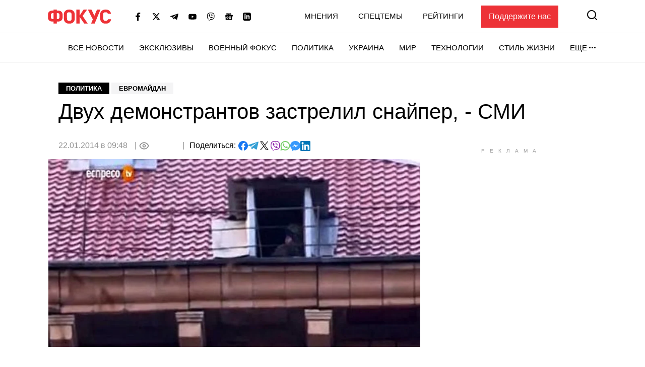

--- FILE ---
content_type: text/html; charset=utf-8
request_url: https://www.google.com/recaptcha/api2/aframe
body_size: 267
content:
<!DOCTYPE HTML><html><head><meta http-equiv="content-type" content="text/html; charset=UTF-8"></head><body><script nonce="yHQNQqZCOVtorU5nhipSQQ">/** Anti-fraud and anti-abuse applications only. See google.com/recaptcha */ try{var clients={'sodar':'https://pagead2.googlesyndication.com/pagead/sodar?'};window.addEventListener("message",function(a){try{if(a.source===window.parent){var b=JSON.parse(a.data);var c=clients[b['id']];if(c){var d=document.createElement('img');d.src=c+b['params']+'&rc='+(localStorage.getItem("rc::a")?sessionStorage.getItem("rc::b"):"");window.document.body.appendChild(d);sessionStorage.setItem("rc::e",parseInt(sessionStorage.getItem("rc::e")||0)+1);localStorage.setItem("rc::h",'1769425097008');}}}catch(b){}});window.parent.postMessage("_grecaptcha_ready", "*");}catch(b){}</script></body></html>

--- FILE ---
content_type: text/css
request_url: https://focus.ua/static/build/pub/css/01-post.149f1786ff.css
body_size: 22766
content:
*,:after,:before{box-sizing:border-box}html{font-family:sans-serif;line-height:1.15;-webkit-text-size-adjust:100%;-webkit-tap-highlight-color:rgba(0,0,0,0)}article,aside,figcaption,figure,footer,header,hgroup,main,nav,section{display:block}body{margin:0;font-family:-apple-system,BlinkMacSystemFont,Segoe UI,Roboto,Helvetica Neue,Ubuntu,Noto Sans,Arial,Liberation Sans,Cantarell,sans-serif;font-size:1.6rem;font-weight:400;line-height:1.5;color:#000;text-align:left}[tabindex="-1"]:focus:not(:focus-visible){outline:0!important}hr{box-sizing:content-box;height:0;overflow:visible}h1,h2,h3,h4,h5,h6{margin-top:0;margin-bottom:.5rem}p{margin-top:0;margin-bottom:25px}abbr[data-original-title],abbr[title]{text-decoration:underline;-webkit-text-decoration:underline dotted;text-decoration:underline dotted;cursor:help;border-bottom:0;-webkit-text-decoration-skip-ink:none;text-decoration-skip-ink:none}address{font-style:normal;line-height:inherit}address,dl,ol,ul{margin-bottom:1rem}dl,ol,ul{margin-top:0}ol ol,ol ul,ul ol,ul ul{margin-bottom:0}dt{font-weight:700}dd{margin-bottom:.5rem;margin-left:0}blockquote{margin:0 0 1rem}b,strong{font-weight:bolder}small{font-size:80%}sub,sup{position:relative;font-size:75%;line-height:0;vertical-align:baseline}sub{bottom:-.25em}sup{top:-.5em}a{color:#000;background-color:transparent}a,a:hover{text-decoration:none}a:hover{color:#ed3237}a:not([href]),a:not([href]):hover{color:inherit;text-decoration:none}code,kbd,pre,samp{font-family:SFMono-Regular,Menlo,Monaco,Consolas,Liberation Mono,Courier New,monospace;font-size:1em}pre{margin-top:0;margin-bottom:1rem;overflow:auto;-ms-overflow-style:scrollbar}figure{margin:0 0 1rem}img{border-style:none}img,svg{vertical-align:middle}svg{overflow:hidden}table{border-collapse:collapse}caption{padding-top:12px;padding-bottom:12px;color:#929292;text-align:left;caption-side:bottom}th{text-align:inherit}label{display:inline-block;margin-bottom:.5rem}button{border-radius:0}button:focus{outline:1px dotted;outline:5px auto -webkit-focus-ring-color}button,input,optgroup,select,textarea{margin:0;font-family:inherit;font-size:inherit;line-height:inherit}button,input{overflow:visible}button,select{text-transform:none}[role=button]{cursor:pointer}select{word-wrap:normal}[type=button],[type=reset],[type=submit],button{-webkit-appearance:button}[type=button]:not(:disabled),[type=reset]:not(:disabled),[type=submit]:not(:disabled),button:not(:disabled){cursor:pointer}[type=button]::-moz-focus-inner,[type=reset]::-moz-focus-inner,[type=submit]::-moz-focus-inner,button::-moz-focus-inner{padding:0;border-style:none}input[type=checkbox],input[type=radio]{box-sizing:border-box;padding:0}textarea{overflow:auto}fieldset{min-width:0;padding:0;margin:0;border:0}legend{display:block;width:100%;max-width:100%;padding:0;margin-bottom:.5rem;font-size:1.5rem;line-height:inherit;color:inherit;white-space:normal}progress{vertical-align:baseline}[type=number]::-webkit-inner-spin-button,[type=number]::-webkit-outer-spin-button{height:auto}[type=search]{outline-offset:-2px;-webkit-appearance:none}[type=search]::-webkit-search-decoration{-webkit-appearance:none}::-webkit-file-upload-button{font:inherit;-webkit-appearance:button}output{display:inline-block}summary{display:list-item;cursor:pointer}template{display:none}[hidden]{display:none!important}.h1,.h2,.h3,.h4,.h5,.h6,h1,h2,h3,h4,h5,h6{margin-bottom:.5rem;font-weight:700;line-height:1.2}.h1,h1{font-size:3.6rem}.h2,h2{font-size:3rem}.h3,h3{font-size:2.4rem}.h4,h4{font-size:2.2rem}.h5,h5{font-size:1.8rem}.h6,h6{font-size:1.4rem}.btn{display:inline-block;font-weight:700;color:#000;text-align:center;vertical-align:middle;-webkit-user-select:none;-moz-user-select:none;-ms-user-select:none;user-select:none;background-color:transparent;border:1px solid transparent;padding:6px 45px;font-size:1.8rem;line-height:2;border-radius:0;transition:box-shadow .15s ease-in-out}@media (prefers-reduced-motion:reduce){.btn{transition:none}}.btn:hover{color:#000;text-decoration:none}.btn.focus,.btn:focus{outline:0;box-shadow:0 0 0 .2rem rgba(237,50,55,.25)}.btn.disabled,.btn:disabled{opacity:.65}.btn:not(:disabled):not(.disabled){cursor:pointer}a.btn.disabled,fieldset:disabled a.btn{pointer-events:none}.btn-primary{background-color:#ed3237;border-color:#ed3237}.btn-primary.focus,.btn-primary:focus,.btn-primary:hover{background-color:#e5141a;border-color:#d91318}.btn-primary.focus,.btn-primary:focus{box-shadow:0 0 0 .2rem rgba(240,81,85,.5)}.btn-primary.disabled,.btn-primary:disabled{background-color:#ed3237;border-color:#ed3237}.btn-primary:not(:disabled):not(.disabled).active,.btn-primary:not(:disabled):not(.disabled):active,.show>.btn-primary.dropdown-toggle{background-color:#d91318;border-color:#cd1217}.btn-primary:not(:disabled):not(.disabled).active:focus,.btn-primary:not(:disabled):not(.disabled):active:focus,.show>.btn-primary.dropdown-toggle:focus{box-shadow:0 0 0 .2rem rgba(240,81,85,.5)}.btn-secondary{color:#fff;background-color:#929292;border-color:#929292}.btn-secondary.focus,.btn-secondary:focus,.btn-secondary:hover{color:#fff;background-color:#7f7f7f;border-color:#797979}.btn-secondary.focus,.btn-secondary:focus{box-shadow:0 0 0 .2rem hsla(0,0%,63.5%,.5)}.btn-secondary.disabled,.btn-secondary:disabled{color:#fff;background-color:#929292;border-color:#929292}.btn-secondary:not(:disabled):not(.disabled).active,.btn-secondary:not(:disabled):not(.disabled):active,.show>.btn-secondary.dropdown-toggle{color:#fff;background-color:#797979;border-color:#727272}.btn-secondary:not(:disabled):not(.disabled).active:focus,.btn-secondary:not(:disabled):not(.disabled):active:focus,.show>.btn-secondary.dropdown-toggle:focus{box-shadow:0 0 0 .2rem hsla(0,0%,63.5%,.5)}.btn-success{color:#fff;background-color:#6fa986;border-color:#6fa986}.btn-success.focus,.btn-success:focus,.btn-success:hover{color:#fff;background-color:#5a9773;border-color:#568f6d}.btn-success.focus,.btn-success:focus{box-shadow:0 0 0 .2rem rgba(133,182,152,.5)}.btn-success.disabled,.btn-success:disabled{color:#fff;background-color:#6fa986;border-color:#6fa986}.btn-success:not(:disabled):not(.disabled).active,.btn-success:not(:disabled):not(.disabled):active,.show>.btn-success.dropdown-toggle{color:#fff;background-color:#568f6d;border-color:#518766}.btn-success:not(:disabled):not(.disabled).active:focus,.btn-success:not(:disabled):not(.disabled):active:focus,.show>.btn-success.dropdown-toggle:focus{box-shadow:0 0 0 .2rem rgba(133,182,152,.5)}.btn-info{color:#fff;background-color:#17a2b8;border-color:#17a2b8}.btn-info.focus,.btn-info:focus,.btn-info:hover{color:#fff;background-color:#138496;border-color:#117a8b}.btn-info.focus,.btn-info:focus{box-shadow:0 0 0 .2rem rgba(58,176,195,.5)}.btn-info.disabled,.btn-info:disabled{color:#fff;background-color:#17a2b8;border-color:#17a2b8}.btn-info:not(:disabled):not(.disabled).active,.btn-info:not(:disabled):not(.disabled):active,.show>.btn-info.dropdown-toggle{color:#fff;background-color:#117a8b;border-color:#10707f}.btn-info:not(:disabled):not(.disabled).active:focus,.btn-info:not(:disabled):not(.disabled):active:focus,.show>.btn-info.dropdown-toggle:focus{box-shadow:0 0 0 .2rem rgba(58,176,195,.5)}.btn-warning{color:#212529;background-color:#ffc107;border-color:#ffc107}.btn-warning.focus,.btn-warning:focus,.btn-warning:hover{color:#212529;background-color:#e0a800;border-color:#d39e00}.btn-warning.focus,.btn-warning:focus{box-shadow:0 0 0 .2rem rgba(222,170,12,.5)}.btn-warning.disabled,.btn-warning:disabled{color:#212529;background-color:#ffc107;border-color:#ffc107}.btn-warning:not(:disabled):not(.disabled).active,.btn-warning:not(:disabled):not(.disabled):active,.show>.btn-warning.dropdown-toggle{color:#212529;background-color:#d39e00;border-color:#c69500}.btn-warning:not(:disabled):not(.disabled).active:focus,.btn-warning:not(:disabled):not(.disabled):active:focus,.show>.btn-warning.dropdown-toggle:focus{box-shadow:0 0 0 .2rem rgba(222,170,12,.5)}.btn-danger{color:#fff;background-color:#ed3237;border-color:#ed3237}.btn-danger.focus,.btn-danger:focus,.btn-danger:hover{color:#fff;background-color:#e5141a;border-color:#d91318}.btn-danger.focus,.btn-danger:focus{box-shadow:0 0 0 .2rem rgba(240,81,85,.5)}.btn-danger.disabled,.btn-danger:disabled{color:#fff;background-color:#ed3237;border-color:#ed3237}.btn-danger:not(:disabled):not(.disabled).active,.btn-danger:not(:disabled):not(.disabled):active,.show>.btn-danger.dropdown-toggle{color:#fff;background-color:#d91318;border-color:#cd1217}.btn-danger:not(:disabled):not(.disabled).active:focus,.btn-danger:not(:disabled):not(.disabled):active:focus,.show>.btn-danger.dropdown-toggle:focus{box-shadow:0 0 0 .2rem rgba(240,81,85,.5)}.btn-light{color:#212529;background-color:#f4f4f5;border-color:#f4f4f5}.btn-light.focus,.btn-light:focus,.btn-light:hover{color:#212529;background-color:#e0e0e3;border-color:#d9d9dd}.btn-light.focus,.btn-light:focus{box-shadow:0 0 0 .2rem rgba(212,213,214,.5)}.btn-light.disabled,.btn-light:disabled{color:#212529;background-color:#f4f4f5;border-color:#f4f4f5}.btn-light:not(:disabled):not(.disabled).active,.btn-light:not(:disabled):not(.disabled):active,.show>.btn-light.dropdown-toggle{color:#212529;background-color:#d9d9dd;border-color:#d3d3d7}.btn-light:not(:disabled):not(.disabled).active:focus,.btn-light:not(:disabled):not(.disabled):active:focus,.show>.btn-light.dropdown-toggle:focus{box-shadow:0 0 0 .2rem rgba(212,213,214,.5)}.btn-dark{color:#fff;background-color:#343a40;border-color:#343a40}.btn-dark.focus,.btn-dark:focus,.btn-dark:hover{color:#fff;background-color:#23272b;border-color:#1d2124}.btn-dark.focus,.btn-dark:focus{box-shadow:0 0 0 .2rem rgba(82,88,93,.5)}.btn-dark.disabled,.btn-dark:disabled{color:#fff;background-color:#343a40;border-color:#343a40}.btn-dark:not(:disabled):not(.disabled).active,.btn-dark:not(:disabled):not(.disabled):active,.show>.btn-dark.dropdown-toggle{color:#fff;background-color:#1d2124;border-color:#171a1d}.btn-dark:not(:disabled):not(.disabled).active:focus,.btn-dark:not(:disabled):not(.disabled):active:focus,.show>.btn-dark.dropdown-toggle:focus{box-shadow:0 0 0 .2rem rgba(82,88,93,.5)}.btn-outline-primary{color:#ed3237;border-color:#ed3237}.btn-outline-primary:hover{background-color:#ed3237;border-color:#ed3237}.btn-outline-primary.focus,.btn-outline-primary:focus{box-shadow:0 0 0 .2rem rgba(237,50,55,.5)}.btn-outline-primary.disabled,.btn-outline-primary:disabled{color:#ed3237}.btn-outline-primary:not(:disabled):not(.disabled).active,.btn-outline-primary:not(:disabled):not(.disabled):active,.show>.btn-outline-primary.dropdown-toggle{background-color:#ed3237;border-color:#ed3237}.btn-outline-primary:not(:disabled):not(.disabled).active:focus,.btn-outline-primary:not(:disabled):not(.disabled):active:focus,.show>.btn-outline-primary.dropdown-toggle:focus{box-shadow:0 0 0 .2rem rgba(237,50,55,.5)}.btn-outline-secondary{color:#929292;border-color:#929292}.btn-outline-secondary:hover{color:#fff;background-color:#929292;border-color:#929292}.btn-outline-secondary.focus,.btn-outline-secondary:focus{box-shadow:0 0 0 .2rem hsla(0,0%,57.3%,.5)}.btn-outline-secondary.disabled,.btn-outline-secondary:disabled{color:#929292}.btn-outline-secondary:not(:disabled):not(.disabled).active,.btn-outline-secondary:not(:disabled):not(.disabled):active,.show>.btn-outline-secondary.dropdown-toggle{color:#fff;background-color:#929292;border-color:#929292}.btn-outline-secondary:not(:disabled):not(.disabled).active:focus,.btn-outline-secondary:not(:disabled):not(.disabled):active:focus,.show>.btn-outline-secondary.dropdown-toggle:focus{box-shadow:0 0 0 .2rem hsla(0,0%,57.3%,.5)}.btn-outline-success{color:#6fa986;border-color:#6fa986}.btn-outline-success:hover{color:#fff;background-color:#6fa986;border-color:#6fa986}.btn-outline-success.focus,.btn-outline-success:focus{box-shadow:0 0 0 .2rem rgba(111,169,134,.5)}.btn-outline-success.disabled,.btn-outline-success:disabled{color:#6fa986;background-color:transparent}.btn-outline-success:not(:disabled):not(.disabled).active,.btn-outline-success:not(:disabled):not(.disabled):active,.show>.btn-outline-success.dropdown-toggle{color:#fff;background-color:#6fa986;border-color:#6fa986}.btn-outline-success:not(:disabled):not(.disabled).active:focus,.btn-outline-success:not(:disabled):not(.disabled):active:focus,.show>.btn-outline-success.dropdown-toggle:focus{box-shadow:0 0 0 .2rem rgba(111,169,134,.5)}.btn-outline-info{color:#17a2b8;border-color:#17a2b8}.btn-outline-info:hover{color:#fff;background-color:#17a2b8;border-color:#17a2b8}.btn-outline-info.focus,.btn-outline-info:focus{box-shadow:0 0 0 .2rem rgba(23,162,184,.5)}.btn-outline-info.disabled,.btn-outline-info:disabled{color:#17a2b8;background-color:transparent}.btn-outline-info:not(:disabled):not(.disabled).active,.btn-outline-info:not(:disabled):not(.disabled):active,.show>.btn-outline-info.dropdown-toggle{color:#fff;background-color:#17a2b8;border-color:#17a2b8}.btn-outline-info:not(:disabled):not(.disabled).active:focus,.btn-outline-info:not(:disabled):not(.disabled):active:focus,.show>.btn-outline-info.dropdown-toggle:focus{box-shadow:0 0 0 .2rem rgba(23,162,184,.5)}.btn-outline-warning{color:#ffc107;border-color:#ffc107}.btn-outline-warning:hover{color:#212529;background-color:#ffc107;border-color:#ffc107}.btn-outline-warning.focus,.btn-outline-warning:focus{box-shadow:0 0 0 .2rem rgba(255,193,7,.5)}.btn-outline-warning.disabled,.btn-outline-warning:disabled{color:#ffc107;background-color:transparent}.btn-outline-warning:not(:disabled):not(.disabled).active,.btn-outline-warning:not(:disabled):not(.disabled):active,.show>.btn-outline-warning.dropdown-toggle{color:#212529;background-color:#ffc107;border-color:#ffc107}.btn-outline-warning:not(:disabled):not(.disabled).active:focus,.btn-outline-warning:not(:disabled):not(.disabled):active:focus,.show>.btn-outline-warning.dropdown-toggle:focus{box-shadow:0 0 0 .2rem rgba(255,193,7,.5)}.btn-outline-danger{color:#ed3237;border-color:#ed3237}.btn-outline-danger:hover{color:#fff;background-color:#ed3237;border-color:#ed3237}.btn-outline-danger.focus,.btn-outline-danger:focus{box-shadow:0 0 0 .2rem rgba(237,50,55,.5)}.btn-outline-danger.disabled,.btn-outline-danger:disabled{color:#ed3237;background-color:transparent}.btn-outline-danger:not(:disabled):not(.disabled).active,.btn-outline-danger:not(:disabled):not(.disabled):active,.show>.btn-outline-danger.dropdown-toggle{color:#fff;background-color:#ed3237;border-color:#ed3237}.btn-outline-danger:not(:disabled):not(.disabled).active:focus,.btn-outline-danger:not(:disabled):not(.disabled):active:focus,.show>.btn-outline-danger.dropdown-toggle:focus{box-shadow:0 0 0 .2rem rgba(237,50,55,.5)}.btn-outline-light{color:#f4f4f5;border-color:#f4f4f5}.btn-outline-light:hover{color:#212529;background-color:#f4f4f5;border-color:#f4f4f5}.btn-outline-light.focus,.btn-outline-light:focus{box-shadow:0 0 0 .2rem rgba(244,244,245,.5)}.btn-outline-light.disabled,.btn-outline-light:disabled{color:#f4f4f5;background-color:transparent}.btn-outline-light:not(:disabled):not(.disabled).active,.btn-outline-light:not(:disabled):not(.disabled):active,.show>.btn-outline-light.dropdown-toggle{color:#212529;background-color:#f4f4f5;border-color:#f4f4f5}.btn-outline-light:not(:disabled):not(.disabled).active:focus,.btn-outline-light:not(:disabled):not(.disabled):active:focus,.show>.btn-outline-light.dropdown-toggle:focus{box-shadow:0 0 0 .2rem rgba(244,244,245,.5)}.btn-outline-dark{color:#343a40;border-color:#343a40}.btn-outline-dark:hover{color:#fff;background-color:#343a40;border-color:#343a40}.btn-outline-dark.focus,.btn-outline-dark:focus{box-shadow:0 0 0 .2rem rgba(52,58,64,.5)}.btn-outline-dark.disabled,.btn-outline-dark:disabled{color:#343a40;background-color:transparent}.btn-outline-dark:not(:disabled):not(.disabled).active,.btn-outline-dark:not(:disabled):not(.disabled):active,.show>.btn-outline-dark.dropdown-toggle{color:#fff;background-color:#343a40;border-color:#343a40}.btn-outline-dark:not(:disabled):not(.disabled).active:focus,.btn-outline-dark:not(:disabled):not(.disabled):active:focus,.show>.btn-outline-dark.dropdown-toggle:focus{box-shadow:0 0 0 .2rem rgba(52,58,64,.5)}.btn-link{font-weight:400;color:#000;text-decoration:none}.btn-link:hover{color:#ed3237}.btn-link.focus,.btn-link:focus,.btn-link:hover{text-decoration:none}.btn-link.disabled,.btn-link:disabled{color:#929292;pointer-events:none}.btn-lg{padding:.5rem 1rem;font-size:2rem}.btn-lg,.btn-sm{line-height:1.5;border-radius:0}.btn-sm{padding:.25rem .5rem;font-size:1.2rem}.btn-block{display:block;width:100%}.btn-block+.btn-block{margin-top:.5rem}input[type=button].btn-block,input[type=reset].btn-block,input[type=submit].btn-block{width:100%}.btn{display:inline-flex;justify-content:center;align-items:center;text-transform:uppercase;box-shadow:none!important}.btn-load{min-width:280px}.btn-success{background:#eff5f1;border:none;color:#6fa986}.btn-primary,.btn-primary.focus,.btn-primary:focus,.btn-primary:hover{color:#fff;background-color:#000;border-color:#000}.btn-primary.focus,.btn-primary:focus{box-shadow:0 0 0 .2rem rgba(38,38,38,.5)}.btn-primary.disabled,.btn-primary:disabled,.btn-primary:not(:disabled):not(.disabled).active,.btn-primary:not(:disabled):not(.disabled):active,.show>.btn-primary.dropdown-toggle{color:#fff;background-color:#000;border-color:#000}.btn-primary:not(:disabled):not(.disabled).active:focus,.btn-primary:not(:disabled):not(.disabled):active:focus,.show>.btn-primary.dropdown-toggle:focus{box-shadow:0 0 0 .2rem rgba(38,38,38,.5)}.btn-accent{color:#fff;background-color:#ed3237;border-color:#ed3237}.btn-accent.focus,.btn-accent:focus,.btn-accent:hover{color:#fff;background-color:#e5141a;border-color:#d91318}.btn-accent.focus,.btn-accent:focus{box-shadow:0 0 0 .2rem rgba(240,81,85,.5)}.btn-accent.disabled,.btn-accent:disabled{color:#fff;background-color:#ed3237;border-color:#ed3237}.btn-accent:not(:disabled):not(.disabled).active,.btn-accent:not(:disabled):not(.disabled):active,.show>.btn-accent.dropdown-toggle{color:#fff;background-color:#d91318;border-color:#cd1217}.btn-accent:not(:disabled):not(.disabled).active:focus,.btn-accent:not(:disabled):not(.disabled):active:focus,.show>.btn-accent.dropdown-toggle:focus{box-shadow:0 0 0 .2rem rgba(240,81,85,.5)}.btn-outline-primary{color:#000;border-color:#000;text-transform:none}.btn-outline-primary:hover{color:#fff;background-color:#000;border-color:#000}.btn-outline-primary.focus,.btn-outline-primary:focus{box-shadow:0 0 0 .2rem rgba(0,0,0,.5)}.btn-outline-primary.disabled,.btn-outline-primary:disabled{color:#000;background-color:transparent}.btn-outline-primary:not(:disabled):not(.disabled).active,.btn-outline-primary:not(:disabled):not(.disabled):active,.show>.btn-outline-primary.dropdown-toggle{color:#fff;background-color:#000;border-color:#000}.btn-outline-primary:not(:disabled):not(.disabled).active:focus,.btn-outline-primary:not(:disabled):not(.disabled):active:focus,.show>.btn-outline-primary.dropdown-toggle:focus{box-shadow:0 0 0 .2rem rgba(0,0,0,.5)}.btn-outline-secondary{color:#fff;border-color:#fff}.btn-outline-secondary:hover{color:#000;background-color:#fff;border-color:#fff}.btn-outline-secondary.focus,.btn-outline-secondary:focus{box-shadow:0 0 0 .2rem hsla(0,0%,100%,.5)}.btn-outline-secondary.disabled,.btn-outline-secondary:disabled{color:#fff;background-color:transparent}.btn-outline-secondary:not(:disabled):not(.disabled).active,.btn-outline-secondary:not(:disabled):not(.disabled):active,.show>.btn-outline-secondary.dropdown-toggle{color:#212529;background-color:#fff;border-color:#fff}.btn-outline-secondary:not(:disabled):not(.disabled).active:focus,.btn-outline-secondary:not(:disabled):not(.disabled):active:focus,.show>.btn-outline-secondary.dropdown-toggle:focus{box-shadow:0 0 0 .2rem hsla(0,0%,100%,.5)}.btn-normal{text-transform:none}.btn img,.btn svg{display:inline-block;margin-right:5px}.fb-login-button{height:40px;margin-right:10px}.table{width:100%;margin-bottom:1rem;color:#000}.table td,.table th{padding:12px;vertical-align:top;border-top:1px solid #dee2e6;min-width:100px}.table thead th{vertical-align:bottom;border-bottom:2px solid #dee2e6}.table tbody+tbody{border-top:2px solid #dee2e6}@media (max-width:575.98px){.table-responsive-sm{display:block;width:100%;overflow-x:auto;-webkit-overflow-scrolling:touch}.table-responsive-sm>.table-bordered{border:0}}@media (max-width:767.98px){.table-responsive-md{display:block;width:100%;overflow-x:auto;-webkit-overflow-scrolling:touch}.table-responsive-md>.table-bordered{border:0}}@media (max-width:991.98px){.table-responsive-lg{display:block;width:100%;overflow-x:auto;-webkit-overflow-scrolling:touch}.table-responsive-lg>.table-bordered{border:0}}@media (max-width:1199.98px){.table-responsive-xl{display:block;width:100%;overflow-x:auto;-webkit-overflow-scrolling:touch}.table-responsive-xl>.table-bordered{border:0}}@media (max-width:1339.98px){.table-responsive-hd{display:block;width:100%;overflow-x:auto;-webkit-overflow-scrolling:touch}.table-responsive-hd>.table-bordered{border:0}}@media (max-width:1439.98px){.table-responsive-laptop{display:block;width:100%;overflow-x:auto;-webkit-overflow-scrolling:touch}.table-responsive-laptop>.table-bordered{border:0}}@media (max-width:1659.98px){.table-responsive-desktop{display:block;width:100%;overflow-x:auto;-webkit-overflow-scrolling:touch}.table-responsive-desktop>.table-bordered{border:0}}@media (max-width:1799.98px){.table-responsive-fullhd{display:block;width:100%;overflow-x:auto;-webkit-overflow-scrolling:touch}.table-responsive-fullhd>.table-bordered{border:0}}.table-responsive{display:block;width:100%;overflow-x:auto;-webkit-overflow-scrolling:touch}.table-responsive>.table-bordered{border:0}:focus{outline:none!important}html{font-size:10px}body{background-color:#fff;fill:#000;-webkit-font-smoothing:antialiased;-moz-osx-font-smoothing:grayscale}main{position:relative}main.has-cr{pointer-events:none}main.has-cr>*{pointer-events:auto}picture{display:block}img,picture{max-width:100%}img{height:auto}textarea{resize:vertical}abbr[title]{text-decoration:none;border-bottom:0;cursor:inherit!important}img:not([src]):not([srcset]){visibility:hidden}.table{margin-bottom:0}.table thead th{border-bottom-color:#000;font-weight:500}.table td,.table th{border-top:none;border-bottom:1px solid #e7e7e7}.o-title-block{margin-bottom:10px;font-size:2rem;text-transform:uppercase;font-weight:700;line-height:1.2}.l-home__block .o-title-block{font-size:1.8rem}.o-title-block span{vertical-align:middle}.o-title-block span:not(:last-child){margin-right:6px}.o-title-block .c-badge{margin-top:-1px;padding:0 10px}.o-block__inner{padding-top:40px;padding-bottom:40px}.o-block__title{margin-bottom:25px;text-transform:uppercase;font-size:4rem;line-height:1;font-weight:500}.o-block--bg{background-color:#f4f4f5}.o-block:not(.o-block--bg)+.o-block:not(.o-block--bg){margin-top:-40px}.c-badge{display:inline-flex;align-items:center;padding:4px 15px;background-color:#000;color:#fff;font-size:1.3rem;font-weight:700;line-height:1.2;text-transform:uppercase;vertical-align:middle;font-family:sans-serif}.c-badge--light{background-color:#fff;color:#000}.c-badge--primary{background-color:#ed3237}.c-badge--gray{color:#000;background-color:#f4f4f5}.c-sizer{display:none}.c-heading{padding-top:20px;padding-bottom:20px}.c-heading__inner{line-height:1.2}.c-heading__inner--border{padding-bottom:10px;border-bottom:1px solid #e7e7e7}.c-heading__inner-info{margin-top:2px}.c-heading__list{display:flex;flex-wrap:wrap;margin-top:5px;border-bottom:1px solid #e7e7e7;padding-left:0;margin-bottom:0;list-style:none}.c-heading__list-item{margin:0 10px 7px 0;line-height:1;font-weight:500}.c-heading__list-item:not(:last-child):after{content:",";display:inline-block;margin-left:-4px}.c-r{text-align:center}.c-r--mob{margin-left:-5px;margin-right:-5px}.c-static{max-width:980px;margin:0 auto}.c-news-btn{font-size:2rem}@media (min-width:360px){.c-r--mob{margin-left:0;margin-right:0}}@media (min-width:768px){.o-block__inner{padding-top:50px;padding-bottom:50px}.o-block:not(.o-block--bg)+.o-block:not(.o-block--bg){margin-top:-50px}.c-heading{padding-top:30px;padding-bottom:30px}.c-heading__inner{display:flex;align-items:flex-end;justify-content:space-between}.c-heading__inner-info{margin:0 0 8px 20px;flex-shrink:0}.c-heading__inner--collumn{display:block}}@media (min-width:1200px){.o-block__inner{background-color:#fff}.o-block--bg .o-block__inner{background-color:#f4f4f5}.o-block--bg{background:none}.c-sizer{display:block;position:absolute;bottom:100%;left:0;right:0;pointer-events:none}.c-sizer .l-wrap{height:58px;background-color:#fff}.c-heading{padding:40px 0 30px}.c-heading__list{padding-bottom:8px}.c-r--col{margin-left:-25px;margin-right:-25px}}@media (min-width:1660px){.o-block__title{font-size:4.4rem}.c-heading__list{font-size:2rem}.c-heading__inner-info{margin-bottom:12px}.c-r--col{margin-left:0;margin-right:0}ins[id^=gpt_unit_]{position:fixed}}.c-banner{flex-shrink:0;position:sticky;top:0;z-index:210;pointer-events:none}.c-banner__backdrop{position:fixed;top:0;left:0;right:0;bottom:0;background-color:hsla(0,0%,100%,.7);pointer-events:auto;opacity:0;visibility:hidden}.is-sidebar .c-banner__backdrop{opacity:1;visibility:visible}.c-banner__burger{display:flex;flex-direction:column;padding:7px 4px;margin-left:-4px;margin-right:10px;background:none;border:none;flex-shrink:0;filter:brightness(0)}.c-banner__burger span{height:3px;width:26px;background-color:#ed3237;transition:opacity .15s,transform .15s;transform-origin:center}.c-banner__burger span:not(:last-child){margin-bottom:5px}.no-touchevents .c-banner__burger:hover{filter:none}.is-sidebar .c-banner__burger span:first-child{transform:translateY(8px) rotate(45deg)}.is-sidebar .c-banner__burger span:nth-child(2){opacity:0}.is-sidebar .c-banner__burger span:last-child{transform:translateY(-8px) rotate(-45deg)}.c-banner__support{display:none;margin-left:50px;padding:10px 15px;background-color:#ed3237;color:#fff;transition:none!important;font-weight:500}.c-banner__support:hover{color:#fff}.c-banner__lang{margin-left:auto;margin-right:10px;font-size:2rem}.c-banner__logo{flex-shrink:0}.c-banner__nav,.c-banner__top{background-color:#fff;pointer-events:auto}.c-banner__nav,.c-banner__secondary{display:none}.c-banner__search{flex-shrink:0;margin-right:-4px;padding:4px;background:none;border:none;filter:brightness(0)}.c-banner__search svg{display:block;fill:#ed3237;width:26px;height:26px}.no-touchevents .c-banner__search:hover{filter:none}.c-banner__top{position:relative;z-index:1;transition:box-shadow .15s}.is-sidebar .c-banner__top{box-shadow:0 3px 6px rgba(0,0,0,.15)}.c-banner__top-inner{display:flex;align-items:center;height:65px}.c-banner__socials{display:none}.c-sidebar{display:flex;flex-direction:column;position:fixed;top:65px;left:0;bottom:0;width:330px;max-width:100%;padding:0 15px;background-color:#fff;pointer-events:auto;overflow-y:auto;transform:translateX(-100%);transition:transform .15s}.is-sidebar .c-sidebar{transform:translateX(0)}.c-sidebar:after,.c-sidebar:before{content:"";display:block;flex-shrink:0;height:20px}.c-sidebar__group{margin-bottom:30px}.c-sidebar__group-title{margin-bottom:10px;font-size:1.4rem;color:#929292;font-weight:700;text-transform:uppercase}.c-sidebar__lang{display:none}.c-sidebar__list{padding-left:0;margin-bottom:0;list-style:none}.c-sidebar__list-item:not(:last-child){margin-bottom:10px}.c-sidebar__list-link{display:inline-block;font-size:2rem;text-transform:uppercase;font-weight:700;line-height:1}.c-sidebar__subscribe{flex-shrink:0;display:flex;align-items:center;margin:auto -15px 0;padding:20px 15px 0;border-top:1px solid #e7e7e7}.c-sidebar__subscribe-content{line-height:1.2;font-weight:500}.c-sidebar__subscribe-picture{flex-shrink:0;width:65px;margin-right:25px;box-shadow:5px 4px 6px rgba(0,0,0,.16)}.c-sidebar__subscribe-picture:before{padding-bottom:129.41%}.c-sidebar__support{padding:20px 15px;border-top:1px solid #e7e7e7;border-bottom:1px solid #e7e7e7}.c-sidebar__support-link{display:block;width:100%;padding:10px 15px;background-color:#ed3237;color:#fff;font-weight:500;transition:none!important;text-align:center}.c-sidebar__support-link:hover{color:#fff}.c-sidebar__socials{margin-top:14px}.c-sidebar__socials-text{font-weight:700;font-size:12px;line-height:22px;text-align:center;color:#929292;margin-bottom:10px}.c-sidebar__socials-list{list-style:none;display:flex;justify-content:center;gap:10px 6px;flex-wrap:wrap;padding:0;margin:0}.c-sidebar__socials-item{filter:brightness(0)}.c-sidebar__socials-item:hover{filter:brightness(1)}.c-sidebar__socials-item svg{width:18px;height:18px}.c-sidebar__socials-link{width:48px;height:48px;display:inline-flex;align-items:center;justify-content:center}@media (min-width:768px){.c-banner__socials{display:flex;align-items:center;padding:0;list-style-type:none;margin-bottom:0;margin-left:15px;margin-right:15px;flex-wrap:wrap}.c-banner__socials-link{padding:10px;filter:brightness(0)}.c-banner__socials-link:hover{filter:brightness(1)}.c-banner__socials svg{height:-webkit-fit-content;height:-moz-fit-content;height:fit-content;width:16px;max-height:16px}.c-banner__socials .c-banner__dropdown{visibility:visible;height:38px}.c-banner__socials .c-banner__dropdown-btn{height:100%}.c-banner__socials .c-banner__dropdown-btn:hover:after{filter:none}.c-banner__socials .c-banner__dropdown-list{display:flex;flex-direction:column;padding:2px;list-style-type:none;right:-50%}.c-banner__socials .c-banner__dropdown-list .c-banner__socials-link{height:36px;display:flex}.c-banner__socials .desktop-visible,.c-banner__socials .lg-visible,.c-banner__socials .xlg-visible{display:none}.c-banner__dropdown{display:flex;visibility:hidden;position:relative;align-items:center}.is-show .c-banner__dropdown{visibility:visible}.c-banner__dropdown.is-active .c-banner__dropdown-list{opacity:1;visibility:visible}.c-banner__dropdown.is-active .c-banner__dropdown-btn{color:#ed3237}.c-banner__dropdown.is-active .c-banner__dropdown-btn:after{filter:brightness(1)}.c-banner__dropdown-list{padding:15px 35px 20px 20px;box-shadow:0 7px 10px rgba(0,0,0,.17);background-color:#fff;opacity:0;visibility:hidden;position:absolute;top:100%;right:0;transition:opacity .15s,visibility .15s}.c-banner__dropdown-list .c-banner__primary-item,.c-banner__dropdown-list .c-banner__secondary-item{white-space:nowrap;list-style:none;padding-right:0}.c-banner__dropdown-list .c-banner__primary-item:not(:last-child),.c-banner__dropdown-list .c-banner__secondary-item:not(:last-child){padding-bottom:15px}.c-banner__dropdown-btn{display:flex;align-items:center;text-transform:uppercase;font-weight:500;font-size:1.5rem;background-color:unset;border:unset;line-height:57px;padding:0}.c-banner__dropdown-btn:after{content:"";width:13px;height:3px;background-image:url(../../img/svg/dots.0b30577b77.svg);background-repeat:no-repeat;background-size:contain;background-position:50%;display:inline-block;padding:0 10px;filter:brightness(0);transition:filter .15s}.c-banner__dropdown-btn:active{color:inherit}.c-banner__backdrop,.c-banner__burger{display:none}.c-banner__lang{margin-left:15px;margin-right:0;flex-shrink:0;font-size:1.5rem}.c-banner__nav{display:block;border-top:1px solid #e7e7e7;transition:transform .3s ease-out;will-change:transform}.headroom--unpinned .c-banner__nav{transform:translateY(calc(-100% + 1px))}.c-banner__nav-inner{display:flex;justify-content:end;height:57px}.c-banner__nav .l-wrap{position:relative}.c-banner__nav .l-wrap:after,.c-banner__nav .l-wrap:before{content:"";display:block;position:absolute;top:0;bottom:0;width:30px;z-index:2}.c-banner__nav .l-wrap:before{left:0;background-image:linear-gradient(90deg,#fff 0,hsla(0,0%,100%,0));background-repeat:repeat-x}.c-banner__nav .l-wrap:after{right:0;background-image:linear-gradient(90deg,hsla(0,0%,100%,0) 0,#fff);background-repeat:repeat-x}.c-banner__primary,.c-banner__secondary{display:flex;align-items:center}.c-banner__primary-item,.c-banner__secondary-item{line-height:1}.c-banner__primary-link,.c-banner__secondary-link{display:block;text-transform:uppercase;font-weight:500;font-size:1.5rem}.c-banner__primary{display:flex;visibility:hidden;padding-left:0;margin-bottom:0;list-style:none;overflow:hidden;flex-wrap:wrap;justify-content:flex-end}.c-banner__primary-item{width:auto;flex-shrink:0;padding-right:30px}.c-banner__primary>.c-banner__primary-item{line-height:57px}.is-show .c-banner__primary{visibility:visible}.c-banner__secondary{display:flex;align-items:center;justify-content:flex-end;padding-left:0;margin-bottom:0;list-style:none;flex-grow:1}.c-banner__secondary-item:not(:last-child){margin-right:20px}.c-banner__search{margin:-2px -7px 0 15px;padding:7px}.c-banner__search svg{width:20px;height:20px}.c-banner__support{display:block}.c-sidebar{display:none}}@media (min-width:992px){.c-banner__socials{margin-left:35px}.c-banner__socials .lg-visible{display:inline-block}.c-banner__socials .lg-hidden{display:none!important}}@media (min-width:1100px){.c-banner__socials .xlg-visible{display:inline-block}.c-banner__socials .xlg-hidden{display:none!important}}@media (min-width:1200px){.c-banner__lang,.c-banner__secondary{margin-top:-2px}.c-banner__lang{margin-left:35px}.c-banner__nav{border-bottom:1px solid #e7e7e7}.c-banner__secondary-item:not(:last-child){margin-right:40px}.c-banner__search{margin-top:-5px}}@media (min-width:1660px){.c-banner__socials-dropdown{display:none}.c-banner__socials .desktop-visible{display:inline-block}}@media (max-width:1339.98px){.c-banner__support{margin-left:35px}}@media (max-width:991.98px){.c-banner__support{margin-left:10px}.c-banner__secondary-item:not(:last-child){margin-right:15px}}.c-footer{position:relative;padding-top:40px;padding-bottom:30px;background-color:#fff}.c-footer__logo{display:inline-block;margin-bottom:30px}.c-footer__menu{display:flex;flex-wrap:wrap;align-items:flex-start;padding-left:0;margin:0 -15px -15px;list-style:none}.c-footer__menu-item{width:50%;padding:0 15px 15px;line-height:1.3}.c-footer__menu-link{display:inline-block;text-transform:uppercase;font-weight:500}.c-footer__row-col--text{font-size:1.4rem;color:#929292}.c-footer__row-col--text p{margin-bottom:10px}.c-footer__row-col--text a{color:#929292;text-decoration:underline;-webkit-text-decoration-color:#ed3237;text-decoration-color:#ed3237;text-underline-offset:2px;transition:none}.c-footer__row-col--text a:hover{text-decoration:none}.c-footer__row--copyright{margin-top:30px}.c-footer__row--copyright .c-footer__row-col:not(:first-child){margin-top:5px}.c-footer__subscribe{margin:20px 0 30px;padding-top:30px;font-size:1.8rem;font-weight:500;border-top:1px solid #e7e7e7}.c-footer__subscribe-content{margin-top:30px;line-height:1.2;text-align:center}.c-footer__subscribe-content .btn-primary{margin-top:30px;width:100%;transition:none!important}.c-footer__subscribe-item{width:85px;box-shadow:5px 4px 6px rgba(0,0,0,.16)}.c-footer__subscribe-item:not(:first-child){margin-left:15px}.c-footer__subscribe-list{display:flex;justify-content:center;padding-left:0;margin-bottom:0;list-style:none}.c-footer__subscribe-picture:before{padding-bottom:129.41%}.c-footer__social{padding:0;list-style-type:none;display:flex;align-items:center;justify-content:center;gap:10px;flex-wrap:wrap;margin:0 0 22px -10px}.c-footer__social-text{margin-top:15px;text-align:center;border-top:1px solid #e7e7e7;padding-top:22px;font-weight:700;font-size:12px;line-height:22px;color:#929292;margin-bottom:10px}.c-footer__social-link{padding:10px;filter:brightness(0);width:48px;height:48px;display:flex;align-items:center;justify-content:center;margin:0}.c-footer__social-link img{display:block;overflow:hidden;width:18px;height:18px}.c-footer__social-link:hover{filter:none}.c-footer-support{display:flex;flex-direction:column;gap:20px;padding:30px 19px;margin-bottom:30px;background-color:#f4f4f5}.c-footer-support__text{margin-bottom:0;font-size:1.8rem;font-weight:500;color:#000;text-align:center}.c-footer-support__link{padding:15px 10px;background-color:#ed3237;color:#fff;font-size:1.6rem;font-weight:500;text-align:center;transition:none!important}.c-footer-support__link:hover{color:#fff}.c-ideil{margin-top:15px;position:relative;display:inline-grid;place-content:center;font-size:0;min-width:128px;min-height:14px;max-width:128px;max-height:14px}.c-ideil>*{width:0;height:0;opacity:0}.c-ideil svg{opacity:1;min-width:128px;min-height:14px;max-width:128px;max-height:14px}.c-ideil:before{content:"";position:absolute;bottom:-2px;width:100%;height:1px;background-color:#000;transform-origin:right;transform:scaleX(0);transition:transform .3s}.c-ideil:hover:before{transform-origin:left;transform:scaleX(1)}@-webkit-keyframes logo{30%{transform:translateY(5px);width:2px}to{width:100%;transform:translateY(5px)}}@keyframes logo{30%{transform:translateY(5px);width:2px}to{width:100%;transform:translateY(5px)}}@media (min-width:576px){.c-footer__subscribe{display:flex;align-items:center}.c-footer__subscribe-content{flex-shrink:0;width:220px;text-align:left;margin-top:0}.c-footer__subscribe-content .btn-primary{width:auto;margin-top:15px}.c-footer__subscribe-item:last-child{display:none}.c-footer__subscribe-list{margin-right:30px;justify-content:flex-start}}@media (min-width:768px){.c-footer__row{display:flex;flex-wrap:wrap;margin-left:-15px;margin-right:-15px}.c-footer__row--copyright .c-footer__row-col:not(:first-child){margin-top:0}.c-footer__row-col{width:50%;padding:0 15px}.c-footer__row-col--text{font-size:1.6rem}.c-footer__row-col--text p{margin-bottom:15px}.c-footer__row-col:first-child{display:flex;flex-direction:column}.c-footer__row+.c-footer__row:not(.c-footer__row--copyright):before{content:"";display:block;margin:25px 15px 20px;border-top:1px solid #f4f4f5;width:calc(100% + 30px)}.c-footer__subscribe{margin:0;padding-top:0;border-top:none}.c-footer__subscribe-item:nth-child(2){display:none}.c-footer__social{margin-top:auto;margin-bottom:0;padding-top:10px;transform:translateY(10px);justify-content:flex-start}.c-footer__social-text{display:none}.c-footer__social-link{width:45px;height:48px;padding:0}.c-footer__social-link img{width:25px;height:25px}.c-ideil{margin-left:15px}}@media (min-width:1200px){.c-footer{padding-top:60px;padding-bottom:30px;border-top:1px solid #e7e7e7}.c-footer__menu-item{width:33.3334%}.c-footer__subscribe-item:nth-child(2){display:block}.c-footer__row--copyright{position:relative}.c-footer__row--copyright .c-footer__row-col:nth-child(2){padding-right:160px}.c-footer-support{flex-direction:row;align-items:center;justify-content:space-between;padding:13px 25px}.c-footer-support__link{min-width:233px}.c-ideil{position:absolute;top:5px;right:0;margin:0}}@media (min-width:1660px){.c-footer__menu-item{width:25%}.c-footer__subscribe-item:last-child{display:block}.c-footer__subscribe-item:not(:first-child){margin-left:20px}.c-footer__subscribe-list{margin-right:50px}.c-footer__social{transform:translateY(15px)}}.c-search{display:flex;align-items:center;position:fixed;top:0;left:0;right:0;bottom:0;padding:70px 15px;background-color:rgba(244,244,245,.97);opacity:0;visibility:hidden;z-index:1}.is-search .c-search{opacity:1;visibility:visible;pointer-events:auto}.c-search__close{position:absolute;top:12px;right:8px;padding:7px;background:none;border:none;opacity:.35}.c-search__close svg{width:20px;height:20px}.c-search__close:hover{opacity:1}.c-search__form{position:relative;flex-grow:1;max-width:970px;margin:0 auto}.c-search__input{display:block;width:100%;padding:20px 70px 20px 25px;font-size:2.2rem;font-weight:500;border:none;background-color:#fff;box-shadow:0 0 15px rgba(0,0,0,.1);transition:rgba(0,0,0,.15) 0 .5rem 1rem .15s}.c-search__input:focus{box-shadow:0 2px 15px rgba(0,0,0,.15)}.c-search__input::-moz-placeholder{color:#929292;opacity:1}.c-search__input:-ms-input-placeholder{color:#929292;opacity:1}.c-search__input::placeholder{color:#929292;opacity:1}.c-search__logo{display:block;position:absolute;top:18px;left:50%;transform:translateX(-50%)}.c-search__submit{position:absolute;top:50%;right:25px;padding:0;background:none;border:none;transform:translateY(-50%);transition:filter .15s}.c-search__submit svg{width:26px;height:26px;fill:#ed3237}.c-search__submit:hover{filter:brightness(0)}.c-result{padding-bottom:10px}.c-result__form{position:relative;border-bottom:2px solid #000}.c-result__footer{margin-top:10px;line-height:1.2;font-weight:500}.c-result__footer-item{margin-top:5px}.c-result__icon{position:absolute;top:50%;left:0;transform:translateY(-50%)}.c-result__icon img{display:block}.c-result__input{display:block;width:100%;padding:5px 35px 5px 30px;font-size:3rem;font-weight:700;line-height:1.2;border:none;background-color:#fff}.c-result__input::-moz-placeholder{color:#929292;opacity:1}.c-result__input:-ms-input-placeholder{color:#929292;opacity:1}.c-result__input::placeholder{color:#929292;opacity:1}.c-result__submit{position:absolute;top:50%;right:-5px;padding:5px;background:none;border:none;transform:translateY(-50%)}.c-result__submit svg{display:block;width:24px;height:16px;fill:currentColor}.c-result__submit:hover{color:#ed3237}@media (min-width:768px){.c-search{padding:130px 30px}.c-search__close{top:48px;right:23px}.c-search__logo{top:50px}.c-search__logo img{width:166px;height:36px}.c-result__icon img{width:20px;height:20px}.c-result__input{font-size:3.6rem;padding-left:35px;padding-right:50px}.c-result__footer{display:flex;align-items:flex-start}.c-result__footer-item:first-child{flex-grow:1}.c-result__footer-item:nth-child(2){flex-shrink:0;margin-left:20px}.c-result__submit svg{width:34px;height:20px}}@media (min-width:1200px){.c-search__close{right:48px}.c-search__input{padding:27px 105px 27px 35px;font-size:3rem}.c-search__submit{right:35px}.c-search__submit svg{width:42px;height:42px}}@media (min-width:1660px){.c-result__input{font-size:4.8rem;padding-right:70px;padding-left:40px}.c-result__submit svg{width:42px;height:26px}}.c-cookies{position:fixed;z-index:250;box-shadow:-2px 16px 35px 0 rgba(0,0,0,.03),-8px 63px 64px 0 rgba(0,0,0,.03),-18px 143px 86px 0 rgba(0,0,0,.02),-33px 253px 102px 0 transparent,-51px 396px 112px 0 transparent;border:1px solid #e7e7e7;padding:16px 20px;background-color:#fff;bottom:0;left:0;width:min(100%,450px);transform:translateX(-110%);transition:transform .3s}.c-cookies.is-open{transform:translateX(0)}.c-cookies__header{display:flex;justify-content:space-between;gap:30px}.c-cookies__title{font-weight:700;font-size:20px;line-height:1.1;margin-bottom:0}.c-cookies__close{position:relative;display:flex;width:20px;height:20px;border:none;background-color:transparent;padding:0}.c-cookies__close:after{content:"";display:inline-block;background-repeat:no-repeat;background-position:50%;background-size:contain;vertical-align:middle;width:20px;height:20px;background-image:url(../../img/svg/base/close.8f05d8f3ce.svg)}.c-cookies__close:before{content:"";position:absolute;width:200%;height:200%;top:50%;left:50%;transform:translate(-50%,-50%)}.c-cookies__content{margin-top:.5em;font-size:12px;line-height:1.3}.c-cookies__content p{margin-bottom:0}.c-cookies__content p+p{margin-top:1em}.c-cookies__content a{font-weight:700;color:#ed3237;text-decoration:underline}.c-cookies__content a:hover{text-decoration:none}.c-cookies__footer{margin-top:18px;display:flex;justify-content:space-between;align-items:center;gap:20px}.c-cookies__accept{padding:10px 20px;background-color:#ed3237;color:#fff;transition:none;font-weight:500;border:none}.c-cookies__accept:hover{color:#fff}.c-cookies__link{font-size:12px;line-height:1.5;color:#929292;-webkit-text-decoration:dotted underline;text-decoration:dotted underline;text-underline-offset:.3em;margin-bottom:0}@media (min-width:768px){.c-cookies{padding:20px;left:18px;bottom:18px}.c-cookies__header{gap:80px}.c-cookies__title{font-size:24px}.c-cookies__content,.c-cookies__link{font-size:15px}}body{display:flex;flex-direction:column;min-height:100vh}main{flex-grow:1}.l-layout__main--wrap{margin-left:-15px;margin-right:-15px}.l-layout__sidebar{margin-top:40px}.l-layout__sidebar:first-child{margin-top:0;margin-bottom:40px}.l-layout+.l-layout{margin-top:40px}.l-list{padding-left:0;margin-bottom:-30px;list-style:none}.l-list__item{padding-bottom:30px}.l-wrap{padding-left:15px;padding-right:15px;margin-left:auto;margin-right:auto;max-width:414px}.l-wrap--fluid{max-width:none}.l-wrap--bg{background-color:#fff}.o-block.t-border--top{border-top:1px solid #e7e7e7}@media (min-width:768px){.l-layout__main--wrap{margin-left:-30px;margin-right:-30px}.l-list{display:flex;flex-wrap:wrap;margin-left:-15px;margin-right:-15px}.l-list__item{display:flex;width:50%;padding-left:15px;padding-right:15px}.l-list__item>*{flex-grow:1}.l-list__item--lg,.l-list__item--md{width:100%}.l-wrap{padding-left:30px;padding-right:30px;max-width:730px}.l-wrap--fluid{max-width:none}}@media (min-width:1200px){.l-layout{display:flex;margin-left:-15px;margin-right:-15px}.l-layout__main{min-width:0;padding-left:15px;padding-right:15px;width:75%}.l-layout__main--wrap{margin-left:0;margin-right:0}.l-layout__main--wrap>.l-wrap{padding-left:0;padding-right:0}.l-layout__sidebar{flex-shrink:0;position:relative;margin-top:0;padding-left:15px;padding-right:15px;width:25%}.l-layout__sidebar:first-child{margin-bottom:0;order:1}.l-layout__sidebar--flex{display:flex;flex-direction:column}.l-layout__sidebar-inner{position:relative;margin-left:-15px;margin-right:-15px;flex-grow:1}.l-layout--static .l-layout__sidebar{width:330px}.l-layout--static .l-layout__main{width:calc(100% - 330px)}.l-list--3 .l-list__item{width:33.3334%}.l-list--3 .l-list__item--lg,.l-list--3 .l-list__item--md{width:66.6667%}.l-list--4 .l-list__item{width:25%}.l-list--4 .l-list__item--md{width:75%}.l-list--4 .l-list__item--lg{width:100%}.l-wrap{max-width:1150px}}@media (min-width:1660px){.l-wrap{max-width:1430px}}.swiper-container{margin-left:auto;margin-right:auto;position:relative;overflow:hidden;list-style:none;padding:0;z-index:1}.swiper-container-vertical>.swiper-wrapper{flex-direction:column}.swiper-wrapper{position:relative;width:100%;height:100%;z-index:1;display:flex;transition-property:transform;box-sizing:content-box}.swiper-container-android .swiper-slide,.swiper-wrapper{transform:translateZ(0)}.swiper-container-multirow>.swiper-wrapper{flex-wrap:wrap}.swiper-container-multirow-column>.swiper-wrapper{flex-wrap:wrap;flex-direction:column}.swiper-container-free-mode>.swiper-wrapper{transition-timing-function:ease-out;margin:0 auto}.swiper-slide{flex-shrink:0;width:100%;height:100%;position:relative;transition-property:transform}.swiper-slide-invisible-blank{visibility:hidden}:root{--swiper-navigation-size:44px}.swiper-button-next,.swiper-button-prev{position:absolute;top:50%;width:calc(var(--swiper-navigation-size)/44*27);height:var(--swiper-navigation-size);margin-top:calc(-1*var(--swiper-navigation-size)/2);z-index:10;cursor:pointer;display:flex;align-items:center;justify-content:center;color:var(--swiper-navigation-color,var(--swiper-theme-color))}.swiper-button-next.swiper-button-disabled,.swiper-button-prev.swiper-button-disabled{opacity:.35;cursor:auto;pointer-events:none}.swiper-button-next:after,.swiper-button-prev:after{font-family:swiper-icons;font-size:var(--swiper-navigation-size);text-transform:none!important;letter-spacing:0;text-transform:none;font-variant:normal;line-height:1}.swiper-button-prev,.swiper-container-rtl .swiper-button-next{left:10px;right:auto}.swiper-button-prev:after,.swiper-container-rtl .swiper-button-next:after{content:"prev"}.swiper-button-next,.swiper-container-rtl .swiper-button-prev{right:10px;left:auto}.swiper-button-next:after,.swiper-container-rtl .swiper-button-prev:after{content:"next"}.swiper-button-next.swiper-button-white,.swiper-button-prev.swiper-button-white{--swiper-navigation-color:#fff}.swiper-button-next.swiper-button-black,.swiper-button-prev.swiper-button-black{--swiper-navigation-color:#000}.swiper-button-lock{display:none}.swiper-pagination{position:absolute;text-align:center;transition:opacity .3s;transform:translateZ(0);z-index:10}.swiper-pagination.swiper-pagination-hidden{opacity:0}.swiper-container-horizontal>.swiper-pagination-bullets,.swiper-pagination-custom,.swiper-pagination-fraction{bottom:10px;left:0;width:100%}.swiper-pagination-bullets-dynamic{overflow:hidden;font-size:0}.swiper-pagination-bullets-dynamic .swiper-pagination-bullet{transform:scale(.33);position:relative}.swiper-pagination-bullets-dynamic .swiper-pagination-bullet-active,.swiper-pagination-bullets-dynamic .swiper-pagination-bullet-active-main{transform:scale(1)}.swiper-pagination-bullets-dynamic .swiper-pagination-bullet-active-prev{transform:scale(.66)}.swiper-pagination-bullets-dynamic .swiper-pagination-bullet-active-prev-prev{transform:scale(.33)}.swiper-pagination-bullets-dynamic .swiper-pagination-bullet-active-next{transform:scale(.66)}.swiper-pagination-bullets-dynamic .swiper-pagination-bullet-active-next-next{transform:scale(.33)}.swiper-pagination-bullet{width:8px;height:8px;display:inline-block;border-radius:100%;background:#000;opacity:.2}button.swiper-pagination-bullet{border:none;margin:0;padding:0;box-shadow:none;-webkit-appearance:none;-moz-appearance:none;appearance:none}.swiper-pagination-clickable .swiper-pagination-bullet{cursor:pointer}.swiper-pagination-bullet-active{opacity:1;background:var(--swiper-pagination-color,var(--swiper-theme-color))}.swiper-container-vertical>.swiper-pagination-bullets{right:10px;top:50%;transform:translate3d(0,-50%,0)}.swiper-container-vertical>.swiper-pagination-bullets .swiper-pagination-bullet{margin:6px 0;display:block}.swiper-container-vertical>.swiper-pagination-bullets.swiper-pagination-bullets-dynamic{top:50%;transform:translateY(-50%);width:8px}.swiper-container-vertical>.swiper-pagination-bullets.swiper-pagination-bullets-dynamic .swiper-pagination-bullet{display:inline-block;transition:transform .2s,top .2s}.swiper-container-horizontal>.swiper-pagination-bullets .swiper-pagination-bullet{margin:0 4px}.swiper-container-horizontal>.swiper-pagination-bullets.swiper-pagination-bullets-dynamic{left:50%;transform:translateX(-50%);white-space:nowrap}.swiper-container-horizontal>.swiper-pagination-bullets.swiper-pagination-bullets-dynamic .swiper-pagination-bullet{transition:transform .2s,left .2s}.swiper-container-horizontal.swiper-container-rtl>.swiper-pagination-bullets-dynamic .swiper-pagination-bullet{transition:transform .2s,right .2s}.swiper-pagination-progressbar{background:rgba(0,0,0,.25);position:absolute}.swiper-pagination-progressbar .swiper-pagination-progressbar-fill{background:var(--swiper-pagination-color,var(--swiper-theme-color));position:absolute;left:0;top:0;width:100%;height:100%;transform:scale(0);transform-origin:left top}.swiper-container-rtl .swiper-pagination-progressbar .swiper-pagination-progressbar-fill{transform-origin:right top}.swiper-container-horizontal>.swiper-pagination-progressbar,.swiper-container-vertical>.swiper-pagination-progressbar.swiper-pagination-progressbar-opposite{width:100%;height:4px;left:0;top:0}.swiper-container-horizontal>.swiper-pagination-progressbar.swiper-pagination-progressbar-opposite,.swiper-container-vertical>.swiper-pagination-progressbar{width:4px;height:100%;left:0;top:0}.swiper-pagination-white{--swiper-pagination-color:#fff}.swiper-pagination-black{--swiper-pagination-color:#000}.swiper-pagination-lock{display:none}.swiper-scrollbar{border-radius:10px;position:relative;-ms-touch-action:none;background:rgba(0,0,0,.1)}.swiper-container-horizontal>.swiper-scrollbar{position:absolute;left:1%;bottom:3px;z-index:50;height:5px;width:98%}.swiper-container-vertical>.swiper-scrollbar{position:absolute;right:3px;top:1%;z-index:50;width:5px;height:98%}.swiper-scrollbar-drag{height:100%;width:100%;position:relative;background:rgba(0,0,0,.5);border-radius:10px;left:0;top:0}.swiper-scrollbar-cursor-drag{cursor:move}.swiper-scrollbar-lock{display:none}.swiper-zoom-container{width:100%;height:100%;display:flex;justify-content:center;align-items:center;text-align:center}.swiper-zoom-container>canvas,.swiper-zoom-container>img,.swiper-zoom-container>svg{max-width:100%;max-height:100%;-o-object-fit:contain;object-fit:contain}.swiper-slide-zoomed{cursor:move}.swiper-lazy-preloader{width:42px;height:42px;position:absolute;left:50%;top:50%;margin-left:-21px;margin-top:-21px;z-index:10;transform-origin:50%;-webkit-animation:swiper-preloader-spin 1s linear infinite;animation:swiper-preloader-spin 1s linear infinite;box-sizing:border-box;border-radius:50%;border:4px solid var(--swiper-preloader-color,var(--swiper-theme-color));border-top:4px solid transparent}.swiper-lazy-preloader-white{--swiper-preloader-color:#fff}.swiper-lazy-preloader-black{--swiper-preloader-color:#000}@-webkit-keyframes swiper-preloader-spin{to{transform:rotate(1turn)}}@keyframes swiper-preloader-spin{to{transform:rotate(1turn)}}.swiper-container .swiper-notification{position:absolute;left:0;top:0;pointer-events:none;opacity:0;z-index:-1000}.swiper-container-fade.swiper-container-free-mode .swiper-slide{transition-timing-function:ease-out}.swiper-container-fade .swiper-slide{pointer-events:none;transition-property:opacity}.swiper-container-fade .swiper-slide .swiper-slide{pointer-events:none}.swiper-container-fade .swiper-slide-active,.swiper-container-fade .swiper-slide-active .swiper-slide-active{pointer-events:auto}.swiper-container-horizontal>.swiper-scrollbar{left:0;right:0;bottom:0;width:auto;background-color:hsla(0,0%,57.3%,.1)}.swiper-scrollbar-drag{border-radius:0;background-color:hsla(0,0%,57.3%,.5)}.tippy-box[data-animation=fade][data-state=hidden]{opacity:0}[data-tippy-root]{max-width:calc(100vw - 10px);pointer-events:auto!important}.tippy-box{position:relative;background-color:#fff;font-size:14px;line-height:1.2;outline:0;transition-property:transform,visibility,opacity;filter:drop-shadow(0 5px 5px rgba(0,0,0,.3))}.tippy-box[data-placement^=top]>.tippy-arrow{bottom:0}.tippy-box[data-placement^=top]>.tippy-arrow:before{bottom:-7px;left:0;margin-left:-4px;border-width:8px 8px 0;border-top-color:initial;transform-origin:center top}.tippy-box[data-placement^=bottom]>.tippy-arrow{top:0}.tippy-box[data-placement^=bottom]>.tippy-arrow:before{top:-7px;left:0;border-width:0 8px 8px;border-bottom-color:initial;transform-origin:center bottom}.tippy-box[data-placement^=left]>.tippy-arrow{right:0}.tippy-box[data-placement^=left]>.tippy-arrow:before{border-width:8px 0 8px 8px;border-left-color:initial;right:-7px;transform-origin:center left}.tippy-box[data-placement^=right]>.tippy-arrow{left:0}.tippy-box[data-placement^=right]>.tippy-arrow:before{left:-7px;border-width:8px 8px 8px 0;border-right-color:initial;transform-origin:center right}.tippy-box[data-inertia][data-state=visible]{transition-timing-function:cubic-bezier(.54,1.5,.38,1.11)}.tippy-arrow{width:16px;height:16px;color:#fff}.tippy-arrow:before{content:"";position:absolute;border-color:transparent;border-style:solid}.tippy-content{position:relative;z-index:1}.tippy-text{padding:15px}.tippy-color .tippy-box{padding:3px 5px;background-color:currentColor;border-radius:2px;filter:none}.tippy-color .tippy-box[data-placement^=right]>.tippy-arrow:before{left:-5px;border-width:4px 5px 4px 0}.tippy-color .tippy-box[data-placement^=left]>.tippy-arrow:before{right:-5px;border-width:4px 0 4px 5px}.tippy-color .tippy-content{color:#fff;font-weight:500;font-size:1.2rem}.tippy-color .tippy-arrow{width:8px;height:8px;color:currentColor}.c-feed{padding-left:0;margin-bottom:0;list-style:none}.c-feed__card{position:relative;display:flex;align-items:center;padding:15px 0;font-size:1.6rem}.c-feed__card-article{font-weight:700;line-height:1;text-transform:uppercase;padding:3px;background-color:#f4f4f5;margin-right:6px}.c-feed__card-article,.c-feed__card-date{display:inline-block;color:#929292;font-size:1.2rem}.c-feed__card-date{margin-bottom:8px;font-weight:400}.c-feed__card-view{display:inline-flex;align-items:baseline;font-size:1.2rem;color:#929292;margin-left:6px}.c-feed__card-view picture{align-self:center;display:block;position:relative;width:16px;height:10px;margin-right:4px}.c-feed__card-view img{position:absolute;inset:0;width:100%;height:100%;-o-object-fit:contain;object-fit:contain}.c-feed__card-link{display:-webkit-box;-webkit-line-clamp:5;-webkit-box-orient:vertical;overflow:hidden}.c-feed__card-link:before{content:"";display:block;position:absolute;top:0;left:0;right:0;bottom:0;z-index:1}.c-feed__card-main{flex-grow:1;line-height:1.2}.c-feed__card-picture{width:52px;flex-shrink:0;margin-left:15px}.c-feed__card-picture:before{padding-bottom:130.76%}.c-feed__card-title{margin:0;font-size:inherit;font-weight:400}.c-feed__card-title--bold{font-weight:500}.c-feed__card-tooltip{position:relative;display:inline-block;border-radius:2px;padding:0 3px 2px;font-weight:700;font-size:1.6rem;text-transform:lowercase;line-height:1;white-space:nowrap;cursor:pointer;z-index:10}.c-feed__card-tooltip.t-primary{color:#fff;background:#ed3237}.c-feed__card.c-feed__card--sm .c-feed__card-picture{width:48px}.c-feed__item{border-top:1px solid #e7e7e7}.c-feed__item--simple,.c-feed__item--simple+.c-feed__item,.c-feed__item:first-child{border-top:none}.c-feed-preloader{min-height:515px;width:100%;background-color:#f4f4f5}@media (min-width:1200px){.c-feed-preloader{min-height:988px}}@media (min-width:768px) and (max-width:1199.98px){.c-feed{display:flex;flex-wrap:wrap;margin-left:-15px;margin-right:-15px}.c-feed__item{width:calc(50% - 30px);margin:0 15px}.c-feed__item:nth-child(2){border-top:none}}.c-scroll__shrink .btn{margin-top:15px;width:100%}@media (min-width:1200px){.c-scroll{display:flex;flex-direction:column;position:absolute;top:0;left:15px;right:15px;bottom:0}.c-scroll__shrink{flex-shrink:0}.c-scroll__grow{display:flex;margin-left:-15px;margin-right:-15px;padding-left:15px;padding-right:15px;position:relative;flex-grow:1;overflow:hidden}.c-scroll__grow.sticky{overflow:initial}.c-scroll__grow.auto:not(.sticky)>*{overflow-y:auto}.c-scroll__grow:after,.c-scroll__grow:before{content:"";display:block;position:absolute;left:0;right:10px;height:15px;z-index:1}.c-scroll__grow:before{top:0;background-image:linear-gradient(180deg,#fff 0,hsla(0,0%,100%,0));background-repeat:repeat-x}.l-home__left .c-scroll__grow:before{background-image:linear-gradient(180deg,#f4f4f5 0,rgba(244,244,245,0));background-repeat:repeat-x}.c-scroll__grow:after{bottom:0;background-image:linear-gradient(180deg,hsla(0,0%,100%,0) 0,#fff);background-repeat:repeat-x}.l-home__left .c-scroll__grow:after{background-image:linear-gradient(180deg,rgba(244,244,245,0) 0,#f4f4f5);background-repeat:repeat-x}.c-scroll__grow>*{flex-grow:1}.c-scroll__grow .ps{position:relative;margin-left:-15px;margin-right:-15px;padding-left:15px;padding-right:15px}.c-scroll__sticky{position:sticky;z-index:10;top:135px;transition:top .3s ease}.l-home__left .c-scroll{padding:30px 15px 0;background-color:#f4f4f5}}.s-content{word-break:break-word}.s-content h1,.s-content h2,.s-content h3,.s-content h4,.s-content h5,.s-content h6{margin:30px 0 20px;font-weight:500}.s-content h1,.s-content h2{font-size:2.8rem}.s-content h3,.s-content h4,.s-content h5,.s-content h6{font-size:2.4rem}.s-content a:not(.u-link):not(.btn):not(.c-badge):not(.c-card-default__link):not(.c-card-quote__link){color:#ed3237;border-bottom:1px solid #ed3237;font-weight:700}.s-content a:not(.u-link):not(.btn):not(.c-badge):not(.c-card-default__link):not(.c-card-quote__link):hover{border-bottom:none}.s-content blockquote{position:relative;padding:30px 0 10px;margin-top:45px;margin-bottom:30px;text-align:center;font-size:2.4rem;font-weight:500}.s-content blockquote p{margin-bottom:0}.s-content blockquote:before{width:30%;height:1px;background-color:#e7e7e7;transform:translateX(-50%)}.s-content blockquote:after,.s-content blockquote:before{content:"";display:block;position:absolute;top:0;left:50%}.s-content blockquote:after{width:70px;height:24px;background:url(../../img/svg/quotes.99d373d9a4.svg) #fff no-repeat 50%;background-size:contain;transform:translateX(-50%) translateY(-50%);pointer-events:none}.s-content blockquote footer{margin-top:20px;font-style:italic;font-size:1.6rem}.s-content blockquote footer:after{content:"";display:block;position:absolute;bottom:0;left:50%;height:1px;width:15%;transform:translateX(-50%);background-color:#e7e7e7}.s-content hr{margin-top:-5px;margin-bottom:25px;border:none;border-top:1px solid #e7e7e7}.s-content ol,.s-content ul{display:inline-block;margin-bottom:25px;padding-left:15px;list-style:none;line-height:1.2}.s-content ol li,.s-content ul li{position:relative;margin-bottom:12px;padding-left:27px}.s-content ol{counter-reset:ol}.s-content ol li:before{position:absolute;top:0;left:0;content:counter(ol) ".";counter-increment:ol;margin-right:7px;font-weight:500}.s-content ul li:before{content:"";display:block;width:8px;height:8px;position:absolute;top:4px;left:0;border:2px solid #ed3237;border-radius:50%}.s-content .lead,.s-content dl{margin-bottom:25px}.s-content .lead{font-size:2rem}.s-content .lead>:last-child{margin-bottom:0}.s-content .lead--xl{font-size:2.2rem}.s-content [data-text]{padding:0;border:none;background:none;cursor:pointer;color:#ed3237}.s-content [data-text] img{display:block}.s-content .table-responsive{margin-bottom:30px}.s-content>:last-child{margin-bottom:0}.s-content__determinate dd,.s-content__determinate dt{display:inline}.c-ratio{width:100%;position:relative}.c-ratio--16x9:before{padding-bottom:56.25%}.c-ratio--1x1:before{padding-bottom:100%}.c-ratio--4x3:before{padding-bottom:75%}.c-ratio:before{content:"";display:block}.c-ratio iframe{position:absolute;top:0;left:0;width:100%;height:100%;border:none}@media (min-width:768px){.s-content .left{float:left;width:300px;margin:0 20px 20px -20px}.s-content .table-responsive{margin-left:-20px;width:calc(100% + 40px)}.s-content ol,.s-content ul{padding-left:30px}}@media (min-width:1200px){.s-content{font-size:1.8rem}.s-content h1,.s-content h2,.s-content h3,.s-content h4,.s-content h5,.s-content h6{margin:40px 0 25px}.s-content h1,.s-content h2{font-size:3.2rem}.s-content h3,.s-content h4,.s-content h5,.s-content h6{font-size:2.8rem}.s-content blockquote{margin:45px -20px 30px}.s-content blockquote footer{margin-top:30px}.s-content ol li,.s-content ul li{padding-left:30px}.s-content ul li:before{top:6px}.s-content .lead{font-size:2.2rem}.s-content .lead--xl{font-size:2.4rem}.s-content .table-responsive{width:calc(100% + 60px)}.s-content .table-responsive--lg{position:relative;background-color:#fff;width:calc(100% + 410px);z-index:1}}@media (min-width:1660px){.s-content .left{margin-left:-40px}.s-content .table-responsive{margin-left:-40px;width:calc(100% + 180px)}.s-content .table-responsive--lg{width:calc(100% + 550px)}}.died-link{text-decoration:underline;-webkit-text-decoration-color:#ed3237;text-decoration-color:#ed3237}.died-link:hover{text-decoration:none}.c-post{padding-top:20px;padding-bottom:50px}.c-post__author{display:block;margin-top:-10px;margin-bottom:30px;line-height:1.2}.c-post__author-picture{max-width:100px;margin-bottom:20px;border-radius:50%}.c-post__author-picture:before{padding-bottom:100%}.c-post__author-name{margin-bottom:10px;font-size:2rem;font-weight:500}.c-post__bg-content{margin-left:-15px;margin-right:-15px;padding:30px 15px;background-color:#f4f4f5}.c-post__bg-content>:last-child{margin-bottom:0}.c-post__contents{display:flex;flex-direction:column;margin-bottom:-20px}.c-post__contents--unorder .c-post__contents-link{padding-left:0}.c-post__contents--unorder .c-post__contents-link:before{display:none}.c-post__contents-link{display:block;position:relative;padding:10px 0 10px 25px;color:#929292;line-height:1.2}.c-post__contents-link:before{content:counter(contents) ". ";counter-increment:contents;position:absolute;top:10px;left:0;font-weight:500}.c-post__contents-link.active,.c-post__contents-link:hover{color:#000}.c-post__contents-heading{margin-bottom:0;font-size:2.4rem;line-height:1.2}.c-post__contents-info{display:block;margin-top:2px;font-size:1.4rem;color:#929292}.c-post__contents-list{padding-top:5px;padding-bottom:5px;padding-left:0;margin-bottom:0;list-style:none;counter-reset:contents}.c-post__contents-main{display:none;margin-top:10px}.is-open .c-post__contents-main{display:flex}.c-post__contents-scroll{position:relative;overflow:hidden;width:100%}.c-post__contents-title{font-weight:500}.c-post__contents-toggle{display:block;width:100%;position:relative;padding:0 30px 0 0;color:#000;background:none;border:none;font-weight:700;text-align:left}.c-post__contents-toggle:after{content:"";display:block;width:18px;height:10px;position:absolute;top:50%;right:0;margin-top:-5px;background:url(../../img/svg/chevron.f559917124.svg) no-repeat 50%;background-size:contain;transform:rotate(180deg)}.is-open .c-post__contents-toggle:after{transform:none}.c-post__cover{margin:-20px -15px 40px;position:relative}.c-post__cover:after{content:"";display:block;padding-bottom:70%;background-color:#000}.c-post__cover-bg{position:absolute;top:0;left:0;right:0;bottom:0;overflow:hidden}.c-post__cover-bg:before{top:0;right:0;background:radial-gradient(rgba(218,144,76,.45),#fff 70%);transform:translateX(60%) translateY(-65%)}.c-post__cover-bg:after,.c-post__cover-bg:before{content:"";position:absolute;height:200%;width:100%}.c-post__cover-bg:after{bottom:0;left:0;background:radial-gradient(rgba(253,2,2,.35),#fff 70%);transform:translateX(-60%) translateY(65%)}.c-post__cover-date{display:inline-block;margin-top:25px;color:#929292;font-weight:500}.c-post__cover-date:not(:last-child):after{content:"|";margin:0 5px 0 10px}.c-post__cover-picture:after{content:"";display:block;position:absolute;top:0;left:0;right:0;bottom:0;background-image:linear-gradient(180deg,transparent 65%,#000);background-repeat:repeat-x}.c-post__cover-inner{position:absolute;left:0;right:0;bottom:30px}.c-post__cover-inner.for-badge{top:35px;z-index:1}.c-post__cover-inner .c-badge{margin-bottom:5px}.c-post__cover-picture:before{padding-bottom:59.89%}.c-post__cover-title{margin-bottom:0;color:#fff;font-size:3.2rem;font-weight:500;line-height:1.2}.c-post__cover-title span{display:block;font-weight:700;font-size:15rem;line-height:1}.c-post__cover--gradient:after{background:none}.c-post__cover--gradient .c-post__cover-picture:after{display:none}.c-post__cover--gradient .c-post__cover-title{color:#000}.c-post__heading{position:relative;padding:30px 0 40px;margin:-20px -15px 40px;text-align:center;border-bottom:1px solid #e7e7e7;overflow:hidden}.c-post__heading:before{right:0;background:radial-gradient(rgba(218,144,76,.45),#fff 70%);transform:translateX(70%) translateY(-70%)}.c-post__heading:after,.c-post__heading:before{content:"";position:absolute;top:0;height:70%;width:100%}.c-post__heading:after{left:0;background:radial-gradient(rgba(253,2,2,.35),#fff 70%);transform:translateX(-70%) translateY(-70%)}.c-post__heading-badge{display:block;margin-bottom:10px;color:#ed3237;font-weight:700;font-size:2rem}.c-post__heading-date{display:inline-block;margin-top:15px;color:#929292;font-weight:500}.c-post__heading-date:not(:last-child):after{content:"|";margin:0 5px 0 10px}.c-post__heading-description{margin-top:10px;font-size:1.8rem}.c-post__heading-description p:last-child{margin-bottom:0}.c-post__heading-link{display:inline-block;margin-top:15px;color:#ed3237;font-weight:700}.c-post__heading-link:hover{text-decoration:underline}.c-post__heading-title{margin-bottom:0;line-height:1;font-weight:700;font-size:4rem;text-transform:uppercase}.c-post__heading .l-wrap{position:relative;z-index:1}.c-post__bg-content,.c-post__card,.c-post__channel,.c-post__gallery,.c-post__media,.c-post__subscribe,.c-post__switch,.c-post__these{margin-top:30px;margin-bottom:30px}.c-post__card{display:block;padding:15px;border:1px solid #e7e7e7}.c-post__card-main{display:flex;align-items:flex-start;margin-top:15px}.c-post__card-picture{display:none}.c-post__card-title{align-self:center;flex-grow:1;font-weight:500;font-size:2rem;line-height:1.2}.c-post__category{margin-bottom:10px}.c-post__date{color:#929292}.c-post__date:not(:first-child):before{content:"|";margin:0 10px 0 5px}.c-post__date:not(:last-child):after{content:"|";margin:0 5px 0 10px}.c-post__gallery-top .c-post__media{margin:0}.c-post__gallery-top .swiper-slide{background-color:#fff}.c-post__gallery-top .swiper-container{margin-left:-15px;margin-right:-15px;padding-left:15px;padding-right:15px}.c-post__gallery-top .swiper-container:not(.swiper-container-initialized) .swiper-slide:not(:first-child){display:none}.c-post__gallery-thumbs{position:relative;margin:10px 30px;-webkit-user-select:none;-moz-user-select:none;-ms-user-select:none;user-select:none}.c-post__gallery-thumbs:after,.c-post__gallery-thumbs:before{content:"";display:block;position:absolute;top:0;bottom:0;width:10px;z-index:2}.c-post__gallery-thumbs:before{left:0;background-image:linear-gradient(90deg,#fff 0,hsla(0,0%,100%,0));background-repeat:repeat-x}.c-post__gallery-thumbs:after{right:0;background-image:linear-gradient(90deg,hsla(0,0%,100%,0) 0,#fff);background-repeat:repeat-x}.c-post__gallery-thumbs .swiper-container{padding:0 10px}.c-post__gallery-thumbs .swiper-slide{position:relative;border:1px solid #e7e7e7;cursor:pointer}.no-touchevents .c-post__gallery-thumbs .swiper-slide:hover{border-color:#dadada}.c-post__gallery-thumbs .swiper-slide-thumb-active,.no-touchevents .c-post__gallery-thumbs .swiper-slide-thumb-active:hover{border-color:#000}.c-post__gallery-thumbs .swiper-slide img{position:absolute;top:0;left:0;width:100%;height:100%;-o-object-fit:contain;object-fit:contain}.c-post__gallery-thumbs .swiper-container:not(.swiper-container-initialized) .swiper-slide{width:calc((100% - 20px)/3);margin-right:10px}.c-post__gallery-thumbs .swiper-container:not(.swiper-container-initialized) .swiper-slide:before{content:"";display:block;padding-bottom:56.25%}@media (min-width:480px){.c-post__gallery-thumbs .swiper-container:not(.swiper-container-initialized) .swiper-slide{width:calc((100% - 30px)/4)}}@media (min-width:640px){.c-post__gallery-thumbs .swiper-container:not(.swiper-container-initialized) .swiper-slide{width:calc((100% - 40px)/5)}}@media (min-width:768px){.c-post__gallery-thumbs .swiper-container:not(.swiper-container-initialized) .swiper-slide{width:calc((100% - 50px)/6)}}.c-post__gallery .swiper-button-next,.c-post__gallery .swiper-button-prev{background-color:#fff;top:0;bottom:0;height:auto;width:30px;margin-top:0}.c-post__gallery .swiper-button-next:after,.c-post__gallery .swiper-button-prev:after{content:"";display:block;width:15px;height:30px;background:url(../../img/svg/right.4b7dadca4f.svg) no-repeat;background-size:contain}.c-post__gallery .swiper-button-next.swiper-button-disabled,.c-post__gallery .swiper-button-prev.swiper-button-disabled{opacity:1;pointer-events:auto}.c-post__gallery .swiper-button-next.swiper-button-disabled:after,.c-post__gallery .swiper-button-prev.swiper-button-disabled:after{opacity:.3}.c-post__gallery .swiper-button-prev{left:-30px}.c-post__gallery .swiper-button-prev:after{transform:rotate(180deg)}.c-post__gallery .swiper-button-next{right:-30px}.c-post__media{text-align:center}.c-post__media-bg{display:flex;justify-content:center;align-items:center;min-height:calc((900vw - 270px)/16);background-color:#f4f4f5}.c-post__media-btn{display:none;position:absolute;top:-5px;right:-5px;padding:5px;border:none;background:none;color:#929292;font-weight:500}.c-post__media-btn span:nth-child(2){display:none}.no-touchevents .c-post__media-btn:hover{color:#000}.is-truncate .c-post__media-btn{display:block}.is-open .c-post__media-btn span:first-child{display:none}.is-open .c-post__media-btn span:nth-child(2){display:inline}.c-post__media-caption{padding-bottom:5px;text-align:left;border-bottom:1px solid #e7e7e7}.c-post__media-description{max-width:100%;margin-top:10px;padding-right:30px;position:relative;font-weight:500;font-style:italic;font-size:1.2rem;line-height:1.2;white-space:nowrap;overflow:hidden;text-overflow:ellipsis}.c-post__media-description.is-open{white-space:normal}.c-post__media-fullscreen{position:absolute;top:8px;right:8px;padding:7px;filter:drop-shadow(0 0 10px rgba(0,0,0,.5))}.no-touchevents .c-post__media-fullscreen{opacity:0;visibility:hidden}.c-post__media-fullscreen img{display:block}.c-post__media-info{margin-top:5px;color:#929292;font-size:1.2rem;font-weight:500}.c-post__media-description~.c-post__media-info{margin-top:1px}.c-post__media-sizer{height:0;overflow:hidden;opacity:0;visibility:hidden;white-space:normal;pointer-events:none}.c-post__media-sizer:before{content:attr(data-html);display:block}.c-post__media-wrap{display:inline-block;position:relative}.no-touchevents .c-post__media-wrap:hover .c-post__media-fullscreen{opacity:1;visibility:visible}.c-post__media blockquote{margin:0;padding:0}.c-post__media blockquote:after,.c-post__media blockquote:before{display:none}.c-post__embed-scroll{width:100%;overflow-x:auto}.c-post__info{display:flex;align-items:baseline;flex-wrap:wrap;margin-bottom:30px;row-gap:15px;font-weight:500}.c-post__info--bg{margin-top:-15px}.c-post__lg-preview{position:relative;margin:0 -15px 30px}.c-post__lg-preview:after{content:"";display:block;position:absolute;left:0;right:0;bottom:0;height:50%;background-image:linear-gradient(180deg,transparent 0,rgba(0,0,0,.5));background-repeat:repeat-x}.c-post__lg-preview-caption{position:absolute;bottom:10px;left:15px;color:#fff;font-size:1.4rem;font-weight:500;z-index:1}.c-post__lg-preview-picture:before{padding-bottom:49.33%}.c-post__preview{margin:-15px -15px 30px}.c-post__preview-caption{margin-top:5px;padding:0 15px;color:#929292;font-size:1.2rem;font-weight:500}.c-post__preview-picture:before{padding-bottom:50.56%}.c-post__preview--wide .c-post__preview-picture:before{padding-bottom:45.57%}.c-post__tags{display:flex;flex-wrap:wrap;padding-left:0;margin-top:20px;margin-bottom:0;list-style:none;font-weight:500}.c-post__tags-item{margin-right:10px;margin-bottom:10px}.c-post__tags-item:first-child{margin-right:20px;line-height:30px}.c-post__tags-link{display:block;padding:6px 20px;font-size:1.2rem;text-transform:uppercase;background-color:#f4f4f5}.c-post__tags-link:before{content:"#"}.c-post__share{display:flex;align-items:center;justify-content:center;padding-left:0;margin-top:30px;margin-bottom:0;list-style:none}.c-post__share-item:not(:last-child){margin-right:15px}.c-post__share-link{display:block;padding:5px;filter:brightness(0);transition:filter .15s}.c-post__share-link:hover{filter:brightness(100%)}.c-post__new-share.c-post__social{margin:0;row-gap:4px}.c-post__social{display:flex;flex-wrap:wrap;align-items:baseline;gap:10px;margin-top:20px;padding-left:0;list-style:none}.c-post__social--underline{border-bottom:1px solid #f4f4f5;padding-bottom:15px}.c-post__social-share{margin-bottom:0;margin-right:5px;font-weight:500;font-size:1.6rem}.c-post__social-img{flex-shrink:0}.c-post__subscribe{padding:30px 20px;text-align:center;font-size:2rem;font-weight:500;border:1px solid #e7e7e7}.c-post__subscribe-picture{width:100px;margin:0 auto 20px;box-shadow:5px 4px 6px rgba(0,0,0,.16)}.c-post__subscribe-picture:before{padding-bottom:129.36%}.c-post__subscribe .btn-primary{margin-top:20px;width:100%}.c-post__title{margin-bottom:30px;font-size:3rem;font-weight:400;line-height:1.2;font-family:sans-serif}.c-post__these{padding-bottom:15px;font-size:2.4rem;font-weight:700;border-bottom:2px solid #000;line-height:1.4}.c-post__these p{margin-bottom:0}.c-post__rating{padding-bottom:40px}.c-post__rating:last-child{padding-bottom:0}.c-post__rating-category{white-space:nowrap;cursor:pointer}.c-post__rating-category span{display:inline-block;margin-top:-2px;width:10px;height:10px;background-color:currentColor;border-radius:50%;vertical-align:middle}.c-post__rating-heading{padding:15px 70px 15px 15px;position:relative;text-align:left;line-height:1.2;border-bottom:1px solid #e7e7e7}.c-post__rating-heading.has-vote{padding-right:15px}.c-post__rating-list{display:flex;flex-wrap:wrap;align-items:flex-start;margin-bottom:30px;padding:15px 15px 0;text-align:left;line-height:1.2;border-bottom:1px solid #e7e7e7}.c-post__rating-list dd,.c-post__rating-list dt{width:50%;margin-bottom:15px}.c-post__rating-list dt{padding-right:10px;font-weight:400}.c-post__rating-list dd{padding-left:10px;font-weight:500}.c-post__rating-info{margin-top:10px}.c-post__rating-person{display:flex;align-items:flex-start;margin-bottom:15px}.c-post__rating-person-name{align-self:center;line-height:1.2;font-style:italic;max-width:330px}.c-post__rating-person-picture{width:40px;flex-shrink:0;margin-right:15px;border-radius:50%}.c-post__rating-person-picture:before{padding-bottom:100%}.c-post__rating-position{position:absolute;top:14px;right:15px;font-weight:700;font-size:2.4rem}.c-post__rating-title{margin:0!important;font-weight:500;line-height:inherit;font-size:2.4rem!important}.c-post__rating-unwrap{margin:0 -15px;text-align:center}.c-post__rating-vote{display:inline-flex;flex-wrap:wrap;align-items:center;margin-top:15px}.c-post__rating-vote--new{display:flex}.c-post__rating-vote .btn{margin-right:10px;text-transform:capitalize}.c-post__rating-vote .btn-success svg{width:15px;height:12px;fill:#6fa986}.c-post__rating-vote.is-voted .btn{pointer-events:none}.c-post__rating-vote.is-voted .c-post__rating-like{color:#000}.c-post__rating-vote.is-voted .c-post__rating-like svg{fill:#000}.c-post__rating-like{font-weight:500;padding:15px;background:#f4f4f5;color:#929292;margin:5px 0}.c-post__rating-like svg{width:18px;height:16px;fill:#929292;transform:translateY(-3px);margin-right:3px}.c-post__rating-login{border:none;background-color:#34498e;font-size:1.6rem;color:#fff;width:100%;text-align:center;padding:15px}.c-post__rating-login svg{margin-right:10px}.c-post__rating-login svg path{fill:#fff}.c-post__rating-button{display:flex;align-items:center;justify-content:center;background-color:transparent;width:100%;padding:12px 0;border:2px solid #000;font-size:1.8rem}.c-post__rating-button:first-child{margin-bottom:10px}.c-post__rating-button svg{margin-right:6px;width:19px;height:16px}.c-post__rating-button svg path{fill:#000}.c-post__rating-counters{display:flex}.c-post__rating-count{display:flex;align-items:center;font-size:2rem;color:#929292}.c-post__rating-count svg{margin-right:5px;width:19px;height:16px}.c-post__rating-count.is-active{color:#000}.c-post__rating-count.is-active svg path{fill:#000}.c-post__rating-count:first-child{margin-right:20px}.c-post__rating-thanks{margin-top:10px;opacity:.5;font-size:1.4rem}.c-post__rating>:last-child{margin-bottom:0}.c-post__preloader{position:relative;margin-top:30px;padding:0 15px 30px;overflow:hidden}.c-post__preloader:before{content:"";position:absolute;top:0;left:0;display:block;width:300px;height:100%;background:linear-gradient(270deg,hsla(0,0%,100%,0),#fff 52.6%,hsla(0,0%,76.9%,0));transform:skew(15deg) scale(1.2);-webkit-animation:loadMove 2s ease-in-out infinite;animation:loadMove 2s ease-in-out infinite;opacity:.4;z-index:1}@-webkit-keyframes loadMove{0%{transform:skew(15deg) scale(1.2) translateX(-100%)}to{transform:skew(15deg) scale(1.2) translateX(200%)}}@keyframes loadMove{0%{transform:skew(15deg) scale(1.2) translateX(-100%)}to{transform:skew(15deg) scale(1.2) translateX(200%)}}.c-post__preloader .l-layout__main *,.c-post__preloader .l-layout__sidebar *{background:#f4f4f5}.c-post__preloader-category{height:20px;width:100px;margin-bottom:10px}.c-post__preloader-title{height:30px;margin-bottom:10px}.c-post__preloader-date{height:10px;width:200px;margin-top:30px;margin-bottom:10px}.c-post__preloader-img{height:200px;margin-bottom:10px}.c-post__preloader-fiqcaption{height:10px;width:80px}.c-post__view{display:inline-flex;align-items:baseline;color:#929292;min-width:60px;margin:auto 0}.c-post__view .view-count{flex-grow:1}.c-post__view .view-count--transparent{color:transparent}.c-post__view:not(:last-child){min-width:100px;min-height:24px}.c-post__view:not(:last-child):after{content:"|";margin:0 10px}.c-post__view .view-icon{align-self:center;display:flex;position:relative;width:20px;height:14px;margin-right:8px}.c-post__view img{position:absolute;top:0;right:0;left:0;bottom:0;-o-object-fit:contain;object-fit:contain}.c-post__comments{padding:50px 0;border-top:1px solid #e7e7e7}.c-post__channel{padding:30px 20px;background-color:#f4f4f5;overflow:hidden;text-align:center}.c-post__channel-img{width:110px;margin:30px auto -30px;position:relative;background-repeat:no-repeat;background-position:bottom;background-size:contain;filter:drop-shadow(6px 6px 7px rgba(0,0,0,.4))}.c-post__channel-img:before{content:"";display:block;padding-bottom:79%}.c-post__channel-action{margin-top:20px}.c-post__channel-action .btn{padding-left:30px;padding-right:30px;transition:none!important}.c-post__channel-content{line-height:1.2}.c-post__channel-content p{font-size:1.8rem;margin-bottom:0}.c-post__channel-content p:not(:first-child){margin-top:7px}.c-post__channel-content b{font-size:2rem}.c-post__channel-content .small{font-size:1.6rem}.c-post__channel-link{color:#ed3237;font-weight:500;transition:none!important}b .c-post__channel-link{font-weight:inherit}.c-post__channel--telegram .c-post__channel-action .btn:before{content:"";display:block;width:20px;height:15px;margin-right:8px;background:url(../../img/svg/social/telegram.78da8986f6.svg) no-repeat 50%;background-size:contain;filter:brightness(0) invert(1)}.c-post__channel--telegram .c-post__channel-img{background-image:url(../../img/subscribe-telegram.4246f9622c.png)}@media (-webkit-min-device-pixel-ratio:2),(min-resolution:192dpi){.c-post__channel--telegram .c-post__channel-img{background-image:url(../../img/subscribe-telegram@2x.54e8cf16f0.png)}}.c-post__channel--google .c-post__channel-img{background-image:url(../../img/subscribe-google.5301bc84bf.png)}@media (-webkit-min-device-pixel-ratio:2),(min-resolution:192dpi){.c-post__channel--google .c-post__channel-img{background-image:url(../../img/subscribe-google@2x.099cdfc7fd.png)}}.c-post__channel--facebook{padding:20px}.c-post__channel--facebook .c-post__channel-content span{white-space:nowrap}.c-post__channel--facebook .c-post__channel-img{display:none}.c-post__read-more{margin-bottom:25px}.c-post__read-more>*{margin-bottom:10px}.c-post__read-more>:last-child{margin:0}.c-post__more{display:inline-block;margin-bottom:15px;color:#ed3237;font-weight:700}.c-post__more:hover{text-decoration:underline}.c-post__banner{--aspect-w:4;--aspect-h:1;position:relative;display:block;margin-top:30px;margin-inline:-15px;background-color:#d3d3d3}.c-post__banner:before{content:"";display:block;width:100%;padding-bottom:calc(var(--aspect-h)/var(--aspect-w)*100%)}.c-post__banner>*{position:absolute;inset:0;width:100%;height:100%}.c-post__banner>:is(img,video,iframe),.c-post__banner picture img{-o-object-fit:cover;object-fit:cover}.c-post__banner picture img{display:block;width:100%;height:100%}@media (min-width:360px){.c-post__cover:after{padding-bottom:60%}.c-post__social{gap:15px}}@media (min-width:420px){.c-post__rating-login{width:300px}.c-post__rating-button{width:180px}.c-post__rating-button:first-child{margin-bottom:0;margin-right:15px}}@media (min-width:480px){.c-post__cover:after{padding-bottom:25%}}@media (max-width:1199.98px){.c-post__preloader{max-width:740px}.c-post__preloader .l-layout__main{width:100%}.c-post__info .c-post__view:after,.c-post__preloader .l-layout__sidebar{display:none}.c-post__new-share{width:100%}}@media (max-width:575.98px){.c-post__rating-vote .btn{padding:6px 30px}}@media (min-width:768px){.c-post{padding-top:40px}.c-post__bg-content{margin-left:0;margin-right:0;padding-left:30px;padding-right:30px}.c-post__card{padding:20px}.c-post__card-main{margin-top:20px}.c-post__card-picture{flex-shrink:0;width:80px;margin-left:20px}.c-post__card-picture:before{padding-bottom:56.25%}.c-post__cover{margin-top:-40px;margin-left:-30px;margin-right:-30px}.c-post__cover-inner{left:20px;right:20px;max-width:760px;margin-left:auto;margin-right:auto}.c-post__cover-inner.for-badge{left:20px}.c-post__cover-picture:before{padding-bottom:32.14%}.c-post__heading{padding:40px 40px 60px;margin-top:-40px;margin-left:-30px;margin-right:-30px}.c-post__heading:after,.c-post__heading:before{height:100%}.c-post__heading:before{transform:translateX(70%) translateY(-50%)}.c-post__heading:after{transform:translateX(-70%) translateY(-50%)}.c-post__heading-description{max-width:760px;margin-left:auto;margin-right:auto}.c-post__heading-title{max-width:900px;margin-left:auto;margin-right:auto;font-size:5rem}.c-post__gallery-top .swiper-container{padding:0;margin:0}.c-post__gallery-thumbs:after,.c-post__gallery-thumbs:before{width:20px}.c-post__gallery-thumbs .swiper-container{padding-left:20px;padding-right:20px}.c-post__gallery .swiper-button-next:after,.c-post__gallery .swiper-button-prev:after{width:20px;height:40px}.c-post__lg-preview{position:relative}.c-post__lg-preview-caption{left:20px;bottom:15px}.c-post__media-bg{min-height:415px}.c-post__media-description{padding-right:40px;margin-top:15px;font-size:1.4rem}.c-post__media-info{margin-top:10px;font-size:1.4rem}.c-post__media-description~.c-post__media-info{margin-top:3px}.c-post__gallery,.c-post__lg-preview,.c-post__media--unwrap,.c-post__media--wide,.c-post__preview,.c-post__preview--wide,.c-post__rating-unwrap,.c-post__switch{margin-left:-20px;margin-right:-20px}.c-post__preview-caption{margin-top:10px;font-size:1.4rem;padding:0}.c-post__social{margin-top:30px}.c-post__social-link{padding:0;transition:none!important}.c-post__social-link.facebook{color:#6379ab}.c-post__social-link.facebook:hover{color:#526798}.c-post__social-link.telegram{color:#339fd4}.c-post__social-link.telegram:hover{color:#288bbc}.c-post__social-link.viber{color:#8e24aa}.c-post__social-link.viber:hover{color:#751e8d}.c-post__social-link.whatsapp{color:#7ad06d}.c-post__social-link.whatsapp:hover{color:#61c752}.c-post__social-link.messenger{color:#3999fc}.c-post__social-link.messenger:hover{color:#1687fb}.c-post__social-title{display:block;padding:2px 8px;background-color:#f4f4f5}.c-post__switch{display:grid;grid-template-columns:1fr 1fr;grid-column-gap:20px;grid-template-areas:"left right" "bottom bottom"}.c-post__switch .c-post__media{display:contents;margin:0}.c-post__switch .c-post__media:first-child .c-post__media-wrap{grid-area:left}.c-post__switch .c-post__media:nth-child(2) .c-post__media-wrap{grid-area:right}.c-post__switch .c-post__media-wrap{align-self:end;border:2px solid transparent;transition:border .15s;cursor:pointer}.c-post__switch .c-post__media-caption{display:none;grid-area:bottom;overflow:hidden}.c-post__switch .c-post__media.is-active .c-post__media-wrap{border-color:#ed3237}.c-post__switch .c-post__media.is-active .c-post__media-caption{display:block}.c-post__wrap{padding-left:20px;padding-right:20px;max-width:740px;margin-left:auto;margin-right:auto}.c-post__rating-heading{padding-left:0;padding-right:55px}.c-post__rating-heading.has-vote{display:flex;align-items:flex-start;padding-right:0}.c-post__rating-info{margin-top:3px}.c-post__rating-list{padding-left:0;padding-right:0}.c-post__rating-list dt{width:40%}.c-post__rating-list dd{width:60%}.c-post__rating-position{right:0}.c-post__rating-vote{flex-wrap:nowrap;flex-shrink:0;margin-top:0;align-items:unset;margin-left:auto}.c-post__rating-vote--new{align-items:center}.c-post__rating-like{margin:0}.c-post__rating-login{margin-left:10px}.c-post__rating-button{margin-left:15px}.c-post__rating-button:first-child{margin-right:0}.c-post__rating-success{margin-left:80px}.c-post__rating-counters{justify-content:flex-end}.c-post__preloader{padding:0 20px 30px;margin:30px auto 0}.c-post__preloader:before{width:450px}.c-post__preloader-img{margin-bottom:10px}.c-post__channel{display:flex;align-items:center;padding:15px 20px;text-align:left}.c-post__channel-img{margin:0 30px -15px 0;align-self:flex-end;flex-shrink:0;order:-1}.c-post__channel-action{margin-top:0;margin-left:20px;flex-shrink:0}.c-post__channel-content{flex-grow:1}.c-post__channel--facebook{padding:15px 30px}.c-post__channel--facebook .c-post__channel-img{display:block;width:37px;filter:none;background-image:url(../../img/svg/facebook.85ff0be67d.svg)}.c-post__channel--facebook .c-post__channel-img:before{padding-bottom:183%}.c-post__banner{--aspect-w:12;--aspect-h:1;max-width:none;margin-inline:-70px}}@media (min-width:992px){.c-post__cover:after{padding-bottom:10%}}@media (min-width:1200px){.c-post__author{margin-top:35px;margin-bottom:0}.c-post__contents{position:sticky;top:127px;max-height:calc(100vh - 167px);margin-bottom:0}.c-post__contents-heading{flex-shrink:0}.c-post__contents-main{display:flex;flex-grow:1;position:relative;overflow:hidden}.c-post__contents-main:after,.c-post__contents-main:before{content:"";display:block;position:absolute;left:0;right:10px;height:15px;z-index:1}.c-post__contents-main:before{top:0;background-image:linear-gradient(180deg,#fff 0,hsla(0,0%,100%,0));background-repeat:repeat-x}.c-post__contents-main:after{bottom:0;background-image:linear-gradient(180deg,hsla(0,0%,100%,0) 0,#fff);background-repeat:repeat-x}.c-post__contents-toggle{display:inline-block;padding-right:0;width:auto}.c-post__contents-toggle:not(:disabled){cursor:text}.c-post__contents-toggle:after{display:none}.c-post__cover-inner{bottom:40px;max-width:none}.c-post__cover-date{margin-top:30px}.c-post__cover-title{font-size:4rem}.c-post__info--bg{position:relative;margin:-80px 0 25px -40px;padding:17px 15px 10px 40px;background-color:#fff;z-index:1}.c-post__main{padding-right:40px}.c-post__lg-preview-caption{bottom:70px}.c-post__gallery,.c-post__media--unwrap,.c-post__preview,.c-post__rating-unwrap,.c-post__switch{margin-right:-40px}.c-post__media--wide{position:relative;margin-right:-390px;z-index:1}.c-post__preview--wide{margin-right:-20px}.c-post__title{font-size:4.2rem}.c-post__wrap{max-width:none}.c-post__preloader{margin:30px auto;padding:0 0 30px;max-width:1080px}.c-post__preloader-title{height:45px}.c-post__preloader-img{height:300px}.c-post__preloader-sibedar{height:450px;margin-top:30px;width:100%}}@media (min-width:1660px){.c-post__lg-preview-caption{left:40px}.c-post__cover-picture:after{background-image:linear-gradient(180deg,transparent 50%,rgba(0,0,0,.6));background-repeat:repeat-x}.c-post__cover:after{display:none}.c-post__cover-inner{left:80px;right:80px}.c-post__cover-inner.for-badge{left:80px}.c-post__cover-title{font-size:4.4rem}.c-post__heading-description{font-size:2rem}.c-post__heading-title{font-size:6.2rem}.c-post__heading-link{margin-top:20px}.c-post__info{font-size:1.8rem;margin-right:-140px}.c-post__info--bg{padding:20px 15px 5px 40px}.c-post__media-bg{min-height:515px}.c-post__main{padding-right:140px}.c-post__lg-preview{margin-left:-40px;margin-right:-40px}.c-post__gallery,.c-post__media--unwrap,.c-post__preview,.c-post__rating-unwrap,.c-post__switch{margin-left:-40px;margin-right:-140px}.c-post__media--wide{margin-left:-40px;margin-right:-510px}.c-post__preview--wide{margin-right:-40px}.c-post__wrap{padding-left:80px;padding-right:80px}.c-post__rating-list{font-size:2rem}.c-post__rating-list dd,.c-post__rating-list dt{margin-bottom:20px}.c-post__rating-title{font-size:2.8rem!important}.c-post__rating-person-picture{width:50px;margin-right:20px}.c-post__rating-position{font-size:2.8rem}.c-post__preloader{margin-left:110px;max-width:1210px}.c-post__preloader:before{width:1200px}}.c-lightbox{position:fixed;top:0;left:0;right:0;bottom:0;padding:15px 0 20px;background-color:#fff;z-index:211}.c-lightbox__close{position:absolute;top:-4px;right:-4px;padding:4px;background:none;border:none;opacity:.4;z-index:1}.c-lightbox__main{height:100%;padding-top:40px;position:relative}.c-lightbox__slide{display:flex;flex-direction:column;margin-bottom:0}.c-lightbox__slide-img{position:relative;flex-grow:1}.c-lightbox__slide-img img{position:absolute;top:0;left:0;right:0;bottom:0;margin:auto;max-height:100%;width:auto}.c-lightbox__slide-caption{margin-top:10px;flex-shrink:0;text-align:center;font-weight:500;font-size:1.2rem;line-height:1.2}.c-lightbox__slide-description+.c-lightbox__slide-info{margin-top:3px}.c-lightbox__slide-info{font-style:italic;color:#929292}.c-lightbox__slide-preload{display:flex;align-items:center;justify-content:center;position:absolute;top:0;left:0;right:0;bottom:0;background-color:#fff}.c-lightbox__slide-preload:before{content:"";display:block;width:60px;height:60px;background:url(../../img/svg/preloader.f3af7ce27d.svg) no-repeat;background-size:contain}.c-lightbox__slide-preload.v-enter,.c-lightbox__slide-preload.v-leave-to{opacity:0}.c-lightbox .l-wrap,.c-lightbox .swiper-container{height:100%}.c-lightbox .swiper-pagination{position:absolute;top:0;left:0;right:auto;bottom:auto;width:auto;font-size:2rem;font-weight:500;color:#929292}.c-lightbox .swiper-button-next,.c-lightbox .swiper-button-prev{display:none}.c-lightbox.v-enter,.c-lightbox.v-leave-to{opacity:0}@media (min-width:768px){.c-lightbox{padding:40px 0}.c-lightbox__close img{width:30px;height:30px}.c-lightbox__main{padding:0 90px}.c-lightbox__slide-caption{margin-top:20px;font-size:1.6rem}.c-lightbox__slide-description+.c-lightbox__slide-info{margin-top:5px}.c-lightbox__slide-info{font-size:1.4rem}.c-lightbox .swiper-pagination{font-size:2.8rem;top:-5px}.c-lightbox .swiper-button-next,.c-lightbox .swiper-button-prev{display:flex;height:50px;width:34px;margin-top:-25px}.c-lightbox .swiper-button-next:after,.c-lightbox .swiper-button-prev:after{content:"";display:block;width:24px;height:46px;background:url(../../img/svg/right.4b7dadca4f.svg) no-repeat;background-size:contain}.c-lightbox .swiper-button-next.swiper-button-disabled,.c-lightbox .swiper-button-prev.swiper-button-disabled{opacity:1;pointer-events:auto}.c-lightbox .swiper-button-next.swiper-button-disabled:after,.c-lightbox .swiper-button-prev.swiper-button-disabled:after{opacity:.3}.c-lightbox .swiper-button-prev{left:0}.c-lightbox .swiper-button-prev:after{transform:rotate(180deg)}.c-lightbox .swiper-button-next{right:0}}.c-support{padding:30px 85px 30px 30px;margin-bottom:30px;background:#f4f4f5 url(../../img/flags/support-us.ff66fe788b.png) top 5px right/auto no-repeat}.c-support__header{position:relative;margin-bottom:20px;padding-right:35px;max-width:-webkit-max-content;max-width:-moz-max-content;max-width:max-content;font-weight:700}.c-support__header:after{content:"";position:absolute;right:0;top:50%;transform:translateY(-50%) rotate(10.82deg);background:url(../../img/flags/flag.f713e43e5e.png) 50%/contain no-repeat;display:block;width:28px;height:28px}.c-support__logo img{vertical-align:baseline;margin-right:2px}.c-support__btn.btn.btn-normal{border-bottom-color:transparent;word-break:normal}@media (max-width:400px){.c-support{padding-right:30px}.c-support__header:after{top:auto;bottom:-15px}.c-support__logo{margin-bottom:0;display:block}}.c-carousel{margin:0 -15px -40px;padding:0 15px 45px}.c-carousel .swiper-button-next,.c-carousel .swiper-button-prev{display:none}.c-carousel .swiper-slide{width:calc(100% - 70px);max-width:320px}.c-carousel:not(.swiper-container-initialized) .swiper-slide{margin-right:15px}@media (min-width:768px){.c-carousel{margin:0 -30px -50px;padding:0 30px 55px}.c-carousel .swiper-slide{width:calc((100% - 100px)/2)}.c-carousel:not(.swiper-container-initialized) .swiper-slide{margin-right:20px}}@media (min-width:1200px){.c-carousel{padding:0 80px;margin-bottom:0}.c-carousel .swiper-slide{width:calc((100% - 40px)/3)}.c-carousel .swiper-button-next,.c-carousel .swiper-button-prev{display:flex;background-color:#fff;top:0;bottom:0;height:auto;width:70px;margin-top:0}.c-carousel .swiper-button-next:after,.c-carousel .swiper-button-prev:after{content:"";display:block;width:24px;height:46px;background:url(../../img/svg/right.4b7dadca4f.svg) no-repeat;background-size:contain}.c-carousel .swiper-button-next.swiper-button-disabled,.c-carousel .swiper-button-prev.swiper-button-disabled{opacity:1;pointer-events:auto}.c-carousel .swiper-button-next.swiper-button-disabled:after,.c-carousel .swiper-button-prev.swiper-button-disabled:after{opacity:.3}.c-carousel .swiper-button-prev{left:0}.c-carousel .swiper-button-prev:after{transform:rotate(180deg)}.c-carousel .swiper-button-next{right:0}.c-carousel .swiper-scrollbar{opacity:0;visibility:hidden}}@media (min-width:1660px){.c-carousel{padding:0 82px}.c-carousel .swiper-slide{width:calc((100% - 75px)/4)}.c-carousel:not(.swiper-container-initialized) .swiper-slide{margin-right:25px}}.c-card{display:flex;flex-direction:column;position:relative;flex-grow:1}.c-card-md__category,.c-card__category{margin-bottom:10px}.c-card__category--absolute{position:absolute;left:15px;bottom:15px;margin-bottom:0}.c-card__date{margin-top:auto;font-size:1.4rem;opacity:.5}.c-card__description{margin-top:-8px;margin-bottom:20px;line-height:1.3;font-size:1.5rem;display:-webkit-box;-webkit-line-clamp:4;-webkit-box-orient:vertical;overflow:hidden}.c-card__description p{margin-bottom:0}.c-card__link{display:block}.c-card__main{flex-grow:1;display:flex;flex-direction:column;align-items:flex-start;padding-bottom:10px;border-bottom:1px solid #e7e7e7}.c-card__main--cover{justify-content:flex-end;padding:15px;position:absolute;top:0;left:0;right:0;bottom:-1px;border:none;background-color:#fff}.c-card__main--cover:before{content:"";display:block;flex-grow:1;pointer-events:none}.c-card__main--cover .c-card-md__category,.c-card__main--cover .c-card__category{position:relative;order:-1;z-index:2}.c-card__main--cover .c-card__link:before{content:"";display:block;position:absolute;top:0;left:0;right:0;bottom:0;z-index:1}.c-card__main--cover .c-card__title{margin-top:auto}.c-card__main--light{background-color:rgba(0,0,0,.45);will-change:transform}.c-card__main--light .c-card__link{color:#fff}.c-card__main--light .c-card__link:hover{color:hsla(0,0%,100%,.7)}.c-card__main--light .c-card__date{color:#fff}.c-card__main--border{padding-top:5px;padding-left:10px;padding-right:10px;border:1px solid #e7e7e7}.c-card__preview{position:relative}.c-card__preview-link{display:block}.c-card__title{max-width:450px;margin-bottom:15px;color:#000;font-size:1.8rem;font-weight:500;line-height:1.2;display:-webkit-box;-webkit-line-clamp:4;-webkit-box-orient:vertical;overflow:hidden}.c-card__title:first-child{margin-top:15px}.c-card-md{display:flex;flex-direction:column;padding-bottom:10px;border-bottom:1px solid #e7e7e7}.c-card-md__date{margin-top:auto;font-size:1.4rem;opacity:.5}.c-card-md__preview{display:none}.c-card-md__description{margin-top:15px;margin-bottom:20px;line-height:1.3;font-size:1.5rem;display:-webkit-box;-webkit-line-clamp:4;-webkit-box-orient:vertical;overflow:hidden}.c-card-md__description p{margin-bottom:0}.c-card-md__link{display:block}.c-card-md__title{margin:0;display:block;font-size:1.8rem;line-height:1.2;font-weight:500;display:-webkit-box;-webkit-line-clamp:4;-webkit-box-orient:vertical;overflow:hidden}.c-card-lg{position:relative;display:flex;flex-direction:column}.c-card-lg--flex .c-card-lg__picture img{-o-object-fit:cover;object-fit:cover;height:100%}.c-card-lg--flex .c-card-lg__picture:before{padding-bottom:63.15%}.c-card-lg--flex .c-card-lg__main{padding:15px 0 20px}.c-card-lg--flex .c-card-lg__title{font-size:2.4rem;line-height:1.1}.c-card-lg--flex .c-card-lg__description{-webkit-line-clamp:2}.c-card-lg--offset{margin-bottom:30px}.c-card-lg__description{display:none}.c-card-lg__link{display:block}.c-card-lg__title{margin:0;display:block;font-size:2.8rem;line-height:1.2;font-weight:700}.c-card-lg__main{padding:15px 0 0;order:2;z-index:1}.c-card-lg__picture:before{padding-bottom:59.05%}.c-card-lg__preview{display:block;order:1}.c-card-rating{display:flex;flex-direction:column;position:relative}.c-card-rating:after{content:"";flex-grow:1;display:block;padding-bottom:40%;background-color:#000}.c-card-rating__category{position:absolute;top:15px;left:15px}.c-card-rating__link{display:block;padding:20px 15px;color:#fff}.c-card-rating__link:before{content:"";display:block;position:absolute;top:0;left:0;right:0;bottom:0}.c-card-rating__main{display:flex;align-items:flex-end;position:absolute;top:0;left:0;right:0;bottom:0;margin:0;font-size:1.8rem}.c-card-rating__number{display:block;font-weight:700;font-size:5em;color:#fff;line-height:1}.c-card-rating__picture:before{padding-bottom:80.25%}.c-card-rating__picture:after{content:"";display:block;position:absolute;top:0;left:0;right:0;bottom:0;background-image:linear-gradient(180deg,rgba(0,0,0,.3) 0,#000);background-repeat:repeat-x;pointer-events:none}.c-card-rating__title{font-weight:500;line-height:1.2;display:-webkit-box;-webkit-line-clamp:4;-webkit-box-orient:vertical;overflow:hidden}.c-card-rating--gradient{background-color:#f4f4f5}.c-card-rating--gradient:after{background:none}.c-card-rating--gradient .c-card-rating__link,.c-card-rating--gradient .c-card-rating__number{color:#000}.c-card-rating--gradient .c-card-rating__link:hover{color:#ed3237}.c-card-rating--gradient .c-card-rating__picture:after{display:none}.c-card-cover{position:relative;margin-bottom:30px}.c-card-cover:before{content:"";display:block;position:absolute;top:0;left:0;right:0;bottom:0;background-image:radial-gradient(circle at bottom left,rgba(237,50,55,.3),rgba(237,50,55,0) 30%),radial-gradient(circle at top right,rgba(237,50,55,.3),rgba(237,50,55,0) 30%);z-index:1}.c-card-cover:after{content:"";flex-grow:1;display:block;padding-bottom:55%;background-color:#000}.c-card-cover__author{display:flex;align-items:center;margin-top:0;margin-bottom:auto;position:relative;color:#fff;font-weight:500;z-index:1}.c-card-cover__author:hover{color:hsla(0,0%,100%,.7)}.c-card-cover__bg:before{padding-bottom:39.9%}.c-card-cover__bg:after{content:"";display:block;position:absolute;top:0;left:0;right:0;bottom:0;background-image:linear-gradient(180deg,rgba(0,0,0,.2) 0,#000);background-repeat:repeat-x}.c-card-cover__date{margin-top:20px;font-size:1.4rem;color:#929292;font-weight:500}.c-card-cover__description{display:none}.c-card-cover__link{color:inherit}.c-card-cover__link:before{content:"";display:block;position:absolute;top:0;left:0;right:0;bottom:0}.c-card-cover__link:hover{color:hsla(0,0%,100%,.7)}.c-card-cover__main{display:flex;flex-direction:column;align-items:flex-start;justify-content:flex-end;position:absolute;top:0;left:0;right:0;bottom:0;padding-top:15px;padding-bottom:20px;color:#fff;z-index:1}.c-card-cover__picture{width:40px;flex-shrink:0;margin-right:8px;border-radius:50%}.c-card-cover__picture:before{padding-bottom:100%}.c-card-cover__title{margin-bottom:0;font-size:2.8rem;line-height:1.2;font-weight:700;display:-webkit-box;-webkit-line-clamp:5;-webkit-box-orient:vertical;overflow:hidden}.c-card-list{padding-bottom:10px;line-height:1.2;border-bottom:1px solid #e7e7e7}.c-card-list__article{display:inline-block;font-weight:700;color:#929292;font-size:1.2rem;line-height:1;text-transform:uppercase;padding:3px;background-color:#f4f4f5;margin-right:6px}.c-card-list__date{display:inline-flex;flex-shrink:0;color:#929292;font-size:1.4rem;font-weight:500}.c-card-list__date:after{content:"|";margin-left:8px;margin-right:8px}.c-card-list__description{margin-top:10px}.c-card-list__description p{margin-bottom:0}.c-card-list__category{display:inline-block;font-size:1.2rem;color:#929292;font-weight:500;text-transform:uppercase;align-self:center;flex-shrink:0;white-space:nowrap}.c-card-list__view{display:inline-flex;align-items:baseline;font-size:1.2rem;color:#929292;margin-left:6px}.c-card-list__view picture{align-self:center;display:block;position:relative;width:16px;height:10px;margin-right:4px}.c-card-list__view img{position:absolute;inset:0;width:100%;height:100%;-o-object-fit:contain;object-fit:contain}.c-card-list__main{display:flex;flex-wrap:wrap;align-items:flex-start}.c-card-list__preview{width:100px;flex-shrink:0;margin-top:7px;margin-left:15px}.c-card-list__picture:before{padding-bottom:80%}.c-card-list__title{flex-grow:1;width:calc(100% - 115px);margin-top:3px;margin-bottom:0;font-size:2rem;font-weight:500}.c-card-list__title--bold{font-weight:700}@media (max-width:1199.98px){.c-card__picture--xl img{top:50%!important;transform:translateY(-50%)}}@media (max-width:767.98px){.c-card__picture:before{padding-bottom:45.93%}.c-card__picture--lg:before,.c-card__picture--xl:before{padding-bottom:98.32%}.c-card-list__wrap{margin-top:-2px}}@media (min-width:576px){.c-card-cover:after{padding-bottom:28%}}@media (min-width:768px){.c-card__picture:before{padding-bottom:80.25%}.c-card__picture--sm:before{padding-bottom:45.93%}.c-card__picture--lg:before{padding-bottom:98.32%}.c-card__picture--xl:before{padding-bottom:125%}.c-card-md__heading{padding:0 15px;width:calc(50% - 50px)}.c-card-md__heading-inner{position:relative;padding:0 15px 15px 0;background-color:#fff;z-index:1}.c-card-md__main{margin:0 -15px;display:flex;align-items:flex-start}.c-card-md__picture:before{padding-bottom:51.88%}.c-card-md__preview{display:block;padding:0 15px;width:calc(50% + 50px)}.c-card-md--author .c-card-md__description{font-size:1.6rem}.c-card-md--author .c-card-md__heading{width:calc(60% - 50px)}.c-card-md--author .c-card-md__preview{width:calc(40% + 50px)}.c-card-md--author .c-card-md__title{font-size:2rem}.c-card-lg--flex .c-card-lg__picture:before{padding-bottom:50.33%}.c-card-lg--flex .c-card-lg__title{font-size:2.6rem}.c-card-cover:after{padding-bottom:17%}.c-card-cover__date{margin-top:35px}.c-card-cover__description{display:block;margin-top:20px;font-size:1.8rem;line-height:1.2;display:-webkit-box;-webkit-line-clamp:3;-webkit-box-orient:vertical;overflow:hidden}.c-card-cover__main{padding-top:20px;padding-bottom:35px}.c-card-list{position:relative;padding-left:120px;padding-bottom:15px}.c-card-list--img{padding-right:120px}.c-card-list--img .c-card-list__main{min-height:100px}.c-card-list__date{position:absolute;top:3px;left:0;width:100px}.c-card-list__date:after{display:none}.c-card-list__main{display:block}.c-card-list__preview{position:absolute!important;top:23px;right:0;margin-top:0}.c-card-list__title{width:100%}}@media (min-width:992px){.c-card-cover:after{padding-bottom:5%}}@media (min-width:768px) and (max-width:1199.98px){.c-card__picture--xl:before{padding-bottom:40%}}@media (min-width:1200px){.c-card__title{display:block}.c-card__main--cover .c-card__title{height:85px}.c-card-md--author .c-card-md__heading{width:calc(66.667% - 50px)}.c-card-md--author .c-card-md__preview{width:calc(33.334% + 50px)}.c-card-lg{flex-direction:row;margin-left:-15px;margin-right:-15px}.c-card-lg--flex{flex-direction:column}.c-card-lg--flex .c-card-lg__main{width:auto;padding:15px 15px 20px;order:2}.c-card-lg--flex .c-card-lg__preview{width:100%;order:1}.c-card-lg--flex .c-card-lg__title{font-size:2.8rem;background-color:unset;margin-right:0}.c-card-lg__description{display:block;display:-webkit-box;-webkit-line-clamp:4;-webkit-box-orient:vertical;overflow:hidden;line-height:1.3}.c-card-lg__description p{margin-bottom:0}.c-card-lg__main{width:33.3334%;padding:0 15px;margin:0;order:1}.c-card-lg__picture:after{display:none}.c-card-lg__preview{order:2;width:66.666%;padding:0 15px}.c-card-lg__title{position:relative;padding:18px 30px 18px 0;background-color:#fff}.c-card-cover:after{padding-bottom:10%}}@media (min-width:1660px){.c-card__description{font-size:1.6rem}.c-card__main--cover .c-card__title{height:100px}.c-card__title{font-size:2rem}.c-card-md__description{font-size:1.6rem}.c-card-md__title{font-size:2rem}.c-card-md--author .c-card-md__heading-inner{padding-right:25px}.c-card-md--author .c-card-md__description{font-size:1.8rem}.c-card-md--author .c-card-md__title{font-size:3.2rem;-webkit-line-clamp:3}.c-card-lg__description{font-size:1.8rem;-webkit-line-clamp:5}.c-card-lg__title{padding-top:20px;padding-bottom:20px;font-size:3rem}.c-card-rating__main{font-size:2rem}.c-card-cover:after{display:none}.c-card-cover__title{font-size:3rem}.c-card-list{padding-left:170px}.c-card-list--img{padding-right:130px}.c-card-list__category,.c-card-list__view{font-size:1.4rem}.c-card-list__date{width:140px}.c-card-list__description{font-size:1.8rem}.c-card-list__title{font-size:2.8rem}}.c-card-default{display:flex;flex-direction:column;gap:12px;border-bottom:1px solid #dcdcdc;padding-bottom:5px}.c-card-default,.c-card-default__preview{position:relative}.c-card-default__picture{display:block;position:relative}.c-card-default__picture:after{content:"";display:block;padding-bottom:45.93%}.c-card-default__picture img{position:absolute;inset:0;width:100%;height:100%;-o-object-fit:cover;object-fit:cover;-o-object-position:center;object-position:center}.c-card-default__badge{position:absolute;z-index:2;left:5px;bottom:5px;border-bottom:none!important}.c-card-default__main{flex-grow:1;display:flex;flex-direction:column}.c-card-default .c-card-default__title{display:-webkit-box;-webkit-line-clamp:4;-webkit-box-orient:vertical;overflow:hidden;margin:0 0 12px;font-size:16px;font-weight:500;line-height:1.12}.c-card-default .c-card-default__title a{border-bottom:none}.c-card-default__link:after{content:"";position:absolute;z-index:1;inset:0}.c-card-default__date{margin-top:auto;opacity:.5;font-size:12px;font-weight:500;line-height:1.16}.c-card-quote{position:relative;display:flex;flex-direction:row-reverse;gap:5px;margin:0;border-bottom:1px solid rgba(0,0,0,.3)}.c-card-quote__picture{position:relative;isolation:isolate;flex-shrink:0;align-self:flex-end;width:130px;height:130px}.c-card-quote__picture:after{content:"";position:absolute;bottom:0;right:0;z-index:-1;display:block;width:80px;height:120px;background-color:#ed3237}.c-card-quote__picture img{width:100%;height:100%;-o-object-fit:contain;object-fit:contain;-o-object-position:bottom right;object-position:bottom right}.c-card-quote__caption{flex-grow:1;display:flex;flex-direction:column}.c-card-quote .c-card-quote__quote{flex-grow:1;display:flex;gap:8px;margin:0 0 20px;padding:0;position:static}.c-card-quote .c-card-quote__quote:before{flex-shrink:0;content:"";display:inline-block;background-repeat:no-repeat;background-position:50%;background-size:contain;vertical-align:middle;background-image:url(../../img/svg/quotes.99d373d9a4.svg);position:static;transform:none;width:22px;height:16px;background-color:transparent}.c-card-quote .c-card-quote__quote:after{display:none}.c-card-quote__link{font-size:15px;font-style:italic;font-weight:500;line-height:1.2;border-bottom:none!important;text-align:left}.c-card-quote__link:after{content:"";position:absolute;inset:0;z-index:1}.c-card-quote .c-card-quote__name{margin:auto 0 0;font-size:14px;font-weight:500;line-height:1.25}.c-card-quote .c-card-quote__position{margin:0 0 8px;opacity:.5;font-size:14px;line-height:1.25}@media (min-width:768px){.c-card-quote__link{font-size:16px}}.c-more-bg{padding:18px 16px 20px;margin-block:50px;background-color:#f4f4f5}.c-more-bg__row{display:flex;justify-content:space-between;align-items:center;gap:30px;margin-bottom:20px}.c-more-bg__title{margin:0!important;font-size:20px!important;font-weight:700!important;line-height:1.1;text-transform:uppercase}.c-more-bg__logo{display:flex;width:74px;height:16px}.c-more-bg__grid{display:grid;grid-template-columns:1fr 1fr;gap:20px 30px}@media (max-width:991.98px){.c-more-bg{margin-left:-15px;margin-right:-15px}.c-more-bg .c-badge{font-size:12px}}@media (min-width:768px){.c-more-bg{padding:30px}.c-more-bg__grid{gap:35px 30px}.c-more-bg .c-card-default__link{font-size:18px}}.c-more-quotes{padding:18px 16px 30px;margin-block:50px;background-color:#f4f4f5}.c-more-quotes__grid{display:grid;gap:40px}.c-more-quotes .c-card-quote__link{max-width:360px}@media (max-width:991.98px){.c-more-quotes{margin-left:-15px;margin-right:-15px}}@media (min-width:768px){.c-more-quotes{padding:30px}}.align-baseline{vertical-align:baseline!important}.align-top{vertical-align:top!important}.align-middle{vertical-align:middle!important}.align-bottom{vertical-align:bottom!important}.align-text-bottom{vertical-align:text-bottom!important}.align-text-top{vertical-align:text-top!important}.clearfix:after{display:block;clear:both;content:""}.d-none{display:none!important}.d-inline{display:inline!important}.d-inline-block{display:inline-block!important}.d-block{display:block!important}.d-table{display:table!important}.d-table-row{display:table-row!important}.d-table-cell{display:table-cell!important}.d-flex{display:flex!important}.d-inline-flex{display:inline-flex!important}@media (min-width:576px){.d-sm-none{display:none!important}.d-sm-inline{display:inline!important}.d-sm-inline-block{display:inline-block!important}.d-sm-block{display:block!important}.d-sm-table{display:table!important}.d-sm-table-row{display:table-row!important}.d-sm-table-cell{display:table-cell!important}.d-sm-flex{display:flex!important}.d-sm-inline-flex{display:inline-flex!important}}@media (min-width:768px){.d-md-none{display:none!important}.d-md-inline{display:inline!important}.d-md-inline-block{display:inline-block!important}.d-md-block{display:block!important}.d-md-table{display:table!important}.d-md-table-row{display:table-row!important}.d-md-table-cell{display:table-cell!important}.d-md-flex{display:flex!important}.d-md-inline-flex{display:inline-flex!important}}@media (min-width:992px){.d-lg-none{display:none!important}.d-lg-inline{display:inline!important}.d-lg-inline-block{display:inline-block!important}.d-lg-block{display:block!important}.d-lg-table{display:table!important}.d-lg-table-row{display:table-row!important}.d-lg-table-cell{display:table-cell!important}.d-lg-flex{display:flex!important}.d-lg-inline-flex{display:inline-flex!important}}@media (min-width:1200px){.d-xl-none{display:none!important}.d-xl-inline{display:inline!important}.d-xl-inline-block{display:inline-block!important}.d-xl-block{display:block!important}.d-xl-table{display:table!important}.d-xl-table-row{display:table-row!important}.d-xl-table-cell{display:table-cell!important}.d-xl-flex{display:flex!important}.d-xl-inline-flex{display:inline-flex!important}}@media (min-width:1340px){.d-hd-none{display:none!important}.d-hd-inline{display:inline!important}.d-hd-inline-block{display:inline-block!important}.d-hd-block{display:block!important}.d-hd-table{display:table!important}.d-hd-table-row{display:table-row!important}.d-hd-table-cell{display:table-cell!important}.d-hd-flex{display:flex!important}.d-hd-inline-flex{display:inline-flex!important}}@media (min-width:1440px){.d-laptop-none{display:none!important}.d-laptop-inline{display:inline!important}.d-laptop-inline-block{display:inline-block!important}.d-laptop-block{display:block!important}.d-laptop-table{display:table!important}.d-laptop-table-row{display:table-row!important}.d-laptop-table-cell{display:table-cell!important}.d-laptop-flex{display:flex!important}.d-laptop-inline-flex{display:inline-flex!important}}@media (min-width:1660px){.d-desktop-none{display:none!important}.d-desktop-inline{display:inline!important}.d-desktop-inline-block{display:inline-block!important}.d-desktop-block{display:block!important}.d-desktop-table{display:table!important}.d-desktop-table-row{display:table-row!important}.d-desktop-table-cell{display:table-cell!important}.d-desktop-flex{display:flex!important}.d-desktop-inline-flex{display:inline-flex!important}}@media (min-width:1800px){.d-fullhd-none{display:none!important}.d-fullhd-inline{display:inline!important}.d-fullhd-inline-block{display:inline-block!important}.d-fullhd-block{display:block!important}.d-fullhd-table{display:table!important}.d-fullhd-table-row{display:table-row!important}.d-fullhd-table-cell{display:table-cell!important}.d-fullhd-flex{display:flex!important}.d-fullhd-inline-flex{display:inline-flex!important}}.embed-responsive{position:relative;display:block;width:100%;padding:0;overflow:hidden}.embed-responsive:before{display:block;content:""}.embed-responsive .embed-responsive-item,.embed-responsive embed,.embed-responsive iframe,.embed-responsive object,.embed-responsive video{position:absolute;top:0;bottom:0;left:0;width:100%;height:100%;border:0}.embed-responsive-21by9:before{padding-top:42.85714%}.embed-responsive-16by9:before{padding-top:56.25%}.embed-responsive-4by3:before{padding-top:75%}.embed-responsive-1by1:before{padding-top:100%}.flex-shrink-0{flex-shrink:0!important}.sr-only{position:absolute;width:1px;height:1px;padding:0;margin:-1px;overflow:hidden;clip:rect(0,0,0,0);white-space:nowrap;border:0}.sr-only-focusable:active,.sr-only-focusable:focus{position:static;width:auto;height:auto;overflow:visible;clip:auto;white-space:normal}.w-full{width:100%}.m-0{margin:0!important}.mt-0,.my-0{margin-top:0!important}.mr-0,.mx-0{margin-right:0!important}.mb-0,.my-0{margin-bottom:0!important}.ml-0,.mx-0{margin-left:0!important}.m-1{margin:5px!important}.mt-1,.my-1{margin-top:5px!important}.mr-1,.mx-1{margin-right:5px!important}.mb-1,.my-1{margin-bottom:5px!important}.ml-1,.mx-1{margin-left:5px!important}.m-2{margin:10px!important}.mt-2,.my-2{margin-top:10px!important}.mr-2,.mx-2{margin-right:10px!important}.mb-2,.my-2{margin-bottom:10px!important}.ml-2,.mx-2{margin-left:10px!important}.m-3{margin:15px!important}.mt-3,.my-3{margin-top:15px!important}.mr-3,.mx-3{margin-right:15px!important}.mb-3,.my-3{margin-bottom:15px!important}.ml-3,.mx-3{margin-left:15px!important}.m-4{margin:20px!important}.mt-4,.my-4{margin-top:20px!important}.mr-4,.mx-4{margin-right:20px!important}.mb-4,.my-4{margin-bottom:20px!important}.ml-4,.mx-4{margin-left:20px!important}.m-5{margin:30px!important}.mt-5,.my-5{margin-top:30px!important}.mr-5,.mx-5{margin-right:30px!important}.mb-5,.my-5{margin-bottom:30px!important}.ml-5,.mx-5{margin-left:30px!important}.m-6{margin:40px!important}.mt-6,.my-6{margin-top:40px!important}.mr-6,.mx-6{margin-right:40px!important}.mb-6,.my-6{margin-bottom:40px!important}.ml-6,.mx-6{margin-left:40px!important}.m-7{margin:50px!important}.mt-7,.my-7{margin-top:50px!important}.mr-7,.mx-7{margin-right:50px!important}.mb-7,.my-7{margin-bottom:50px!important}.ml-7,.mx-7{margin-left:50px!important}.m-8{margin:60px!important}.mt-8,.my-8{margin-top:60px!important}.mr-8,.mx-8{margin-right:60px!important}.mb-8,.my-8{margin-bottom:60px!important}.ml-8,.mx-8{margin-left:60px!important}.pt-6{padding-top:40px!important}.pt-5{padding-top:30px!important}.pb-6{padding-bottom:40px!important}@media (min-width:1200px){.pt-xl-8{padding-top:60px!important}.pb-xl-8{padding-bottom:60px!important}}.text-monospace{font-family:SFMono-Regular,Menlo,Monaco,Consolas,Liberation Mono,Courier New,monospace!important}.text-justify{text-align:justify!important}.text-wrap{white-space:normal!important}.text-nowrap{white-space:nowrap!important}.text-truncate{overflow:hidden;text-overflow:ellipsis;white-space:nowrap}.text-left{text-align:left!important}.text-right{text-align:right!important}.text-center{text-align:center!important}@media (min-width:576px){.text-sm-left{text-align:left!important}.text-sm-right{text-align:right!important}.text-sm-center{text-align:center!important}}@media (min-width:768px){.text-md-left{text-align:left!important}.text-md-right{text-align:right!important}.text-md-center{text-align:center!important}}@media (min-width:992px){.text-lg-left{text-align:left!important}.text-lg-right{text-align:right!important}.text-lg-center{text-align:center!important}}@media (min-width:1200px){.text-xl-left{text-align:left!important}.text-xl-right{text-align:right!important}.text-xl-center{text-align:center!important}}@media (min-width:1340px){.text-hd-left{text-align:left!important}.text-hd-right{text-align:right!important}.text-hd-center{text-align:center!important}}@media (min-width:1440px){.text-laptop-left{text-align:left!important}.text-laptop-right{text-align:right!important}.text-laptop-center{text-align:center!important}}@media (min-width:1660px){.text-desktop-left{text-align:left!important}.text-desktop-right{text-align:right!important}.text-desktop-center{text-align:center!important}}@media (min-width:1800px){.text-fullhd-left{text-align:left!important}.text-fullhd-right{text-align:right!important}.text-fullhd-center{text-align:center!important}}.text-lowercase{text-transform:lowercase!important}.text-uppercase{text-transform:uppercase!important}.text-capitalize{text-transform:capitalize!important}.font-weight-light{font-weight:300!important}.font-weight-lighter{font-weight:lighter!important}.font-weight-normal{font-weight:400!important}.font-weight-bold{font-weight:700!important}.font-weight-bolder{font-weight:bolder!important}.font-italic{font-style:italic!important}.text-white{color:#fff!important}.text-primary{color:#ed3237!important}a.text-primary:focus,a.text-primary:hover{color:#c21116!important}.text-secondary{color:#929292!important}a.text-secondary:focus,a.text-secondary:hover{color:#6c6c6c!important}.text-success{color:#6fa986!important}a.text-success:focus,a.text-success:hover{color:#4c7f60!important}.text-info{color:#17a2b8!important}a.text-info:focus,a.text-info:hover{color:#0f6674!important}.text-warning{color:#ffc107!important}a.text-warning:focus,a.text-warning:hover{color:#ba8b00!important}.text-danger{color:#ed3237!important}a.text-danger:focus,a.text-danger:hover{color:#c21116!important}.text-light{color:#f4f4f5!important}a.text-light:focus,a.text-light:hover{color:#ccccd1!important}.text-dark{color:#343a40!important}a.text-dark:focus,a.text-dark:hover{color:#121416!important}.text-body{color:#000!important}.text-muted{color:#929292!important}.text-black-50{color:rgba(0,0,0,.5)!important}.text-white-50{color:hsla(0,0%,100%,.5)!important}.text-hide{font:0/0 a;color:transparent;text-shadow:none;background-color:transparent;border:0}.text-decoration-none{text-decoration:none!important}.text-break{word-wrap:break-word!important}.text-reset{color:inherit!important}.visible{visibility:visible!important}.invisible{visibility:hidden!important}.u-picture{display:block;position:relative;background-color:#f4f4f5;overflow:hidden}.u-picture:before{content:"";display:block}.u-picture img{position:absolute;top:0;left:0;width:100%;-o-object-fit:cover;object-fit:cover;height:100%}.u-picture--light{background-color:#fff}.u-picture--no-bg{background:none}.u-bg{background-color:#f4f4f5}.u-unwrap{margin-left:-15px;margin-right:-15px}.u-medium{font-weight:500}.u-clear{padding-top:.1px;padding-bottom:.1px}.u-lang{line-height:1;text-transform:uppercase;color:#ed3237;font-weight:500;transition:text-shadow .15s}.u-lang:hover{text-shadow:0 0 1px #ed3237}@media (min-width:768px){.u-unwrap{margin-left:-30px;margin-right:-30px}}@media (min-width:1200px){.o-container{max-width:1150px;margin-left:auto;margin-right:auto;background-color:#fff;border-left:1px solid #e7e7e7;border-right:1px solid #e7e7e7}}@media (min-width:1660px){.o-container{max-width:1430px}}.u-transparent-scroll{-ms-scroll-chaining:none;overscroll-behavior:contain;scrollbar-color:transparent transparent;scrollbar-width:thin}.u-transparent-scroll::-webkit-scrollbar{width:0;height:0}.u-transparent-scroll::-webkit-scrollbar-thumb,.u-transparent-scroll::-webkit-scrollbar-track{border-radius:none;background-color:transparent}.o-adds{display:flex;align-items:center;justify-content:center;flex-direction:column;position:relative;width:100%;margin-inline:auto;padding-top:20px!important;padding-bottom:20px!important}.o-adds:before{content:attr(data-ad-title);position:absolute;top:0;width:100%;margin:1px 0 7px;font-size:10px;font-weight:400;line-height:1.35;color:#999;text-align:center;text-transform:uppercase;letter-spacing:10px}.o-adds--no-center{display:block}.o-adds--no-center:before{left:0}@media (min-width:1200px){.o-adds--narrow-xl{margin-top:30px}.o-adds--narrow-xl:after{inset:-30px 0 -12px}}@media (min-width:1660px){.o-adds--narrow-xl:after{inset:-30px -12px -12px}}.o-adds--no-border:after{display:none}

--- FILE ---
content_type: application/javascript; charset=utf-8
request_url: https://fundingchoicesmessages.google.com/f/AGSKWxWK4mNOEnIdO8rv5sTif8i546dr6BP0WAnXBf7a6J3xJwxHV0CL-lW_9FBTm0xAYO6RNqep92aB9HtKEpWsVdo_-ukCvwZjEba8bSLM2K2CKklbL-rQqkVCqnqysD6xRkgdZLdQuLJTycHrVNzqX3Xm3kYX1-pvM8Hacw093N2U68pBppuJcpzeNAqq/__550x150._advert_2./ad/omakasa.xmlhttprequest,domain=img2share.com_down_ad_
body_size: -1289
content:
window['00d3bf93-b892-48c2-aea4-07d2f277e68d'] = true;